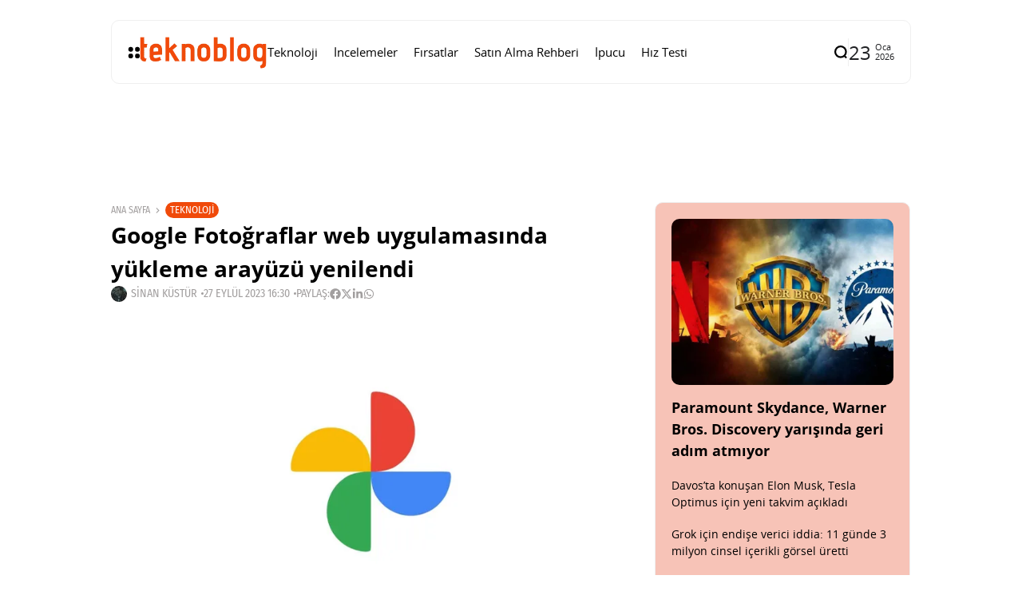

--- FILE ---
content_type: text/html; charset=UTF-8
request_url: https://www.teknoblog.com/google-fotograflar-web-uygulamasina-yeni-arayuz/
body_size: 31155
content:
<!doctype html>
<html lang="tr">
<head>
	<meta charset="UTF-8">
	<meta name="viewport" content="width=device-width, initial-scale=1">
	<link rel="profile" href="https://gmpg.org/xfn/11">
	<meta name='robots' content='index, follow, max-image-preview:large, max-snippet:-1, max-video-preview:-1' />
    <link rel="preload" as="font" type="font/woff2" crossorigin href="https://www.teknoblog.com/wp-content/uploads/2024/10/OpenSans-Regular.woff2">
    <link rel="preload" as="font" type="font/woff2" crossorigin href="https://www.teknoblog.com/wp-content/uploads/2024/10/opensans-bold.woff2">
    <link rel="preload" as="font" type="font/woff2" crossorigin href="https://www.teknoblog.com/wp-content/uploads/2024/10/FiraSansCondensed-Regular.woff2">
    
	<!-- This site is optimized with the Yoast SEO plugin v26.7 - https://yoast.com/wordpress/plugins/seo/ -->
	<title>Google Fotoğraflar web uygulamasına yeni arayüz &#x2d; Teknoblog</title>
	<meta name="description" content="Google Fotoğraflar web uygulamasında yapılan arayüz güncellemesi, kullanıcıların karşısına daha modern bir fotoğraf ve video yükleme ekranı çıkarıyor." />
	<link rel="canonical" href="https://www.teknoblog.com/google-fotograflar-web-uygulamasina-yeni-arayuz/" />
	<meta property="og:locale" content="tr_TR" />
	<meta property="og:type" content="article" />
	<meta property="og:title" content="Google Fotoğraflar web uygulamasına yeni arayüz &#x2d; Teknoblog" />
	<meta property="og:description" content="Google Fotoğraflar web uygulamasında yapılan arayüz güncellemesi, kullanıcıların karşısına daha modern bir fotoğraf ve video yükleme ekranı çıkarıyor." />
	<meta property="og:url" content="https://www.teknoblog.com/google-fotograflar-web-uygulamasina-yeni-arayuz/" />
	<meta property="og:site_name" content="Teknoblog" />
	<meta property="article:publisher" content="https://www.facebook.com/teknoblog/" />
	<meta property="article:author" content="https://www.facebook.com/sinankustur" />
	<meta property="article:published_time" content="2023-09-27T13:30:05+00:00" />
	<meta property="article:modified_time" content="2023-09-27T13:30:09+00:00" />
	<meta property="og:image" content="https://www.teknoblog.com/wp-content/uploads/2020/11/google-fotograflar-in-bazi-duzenleme-araclari-icin-parali-olacak-isareti.jpg" />
	<meta property="og:image:width" content="1200" />
	<meta property="og:image:height" content="788" />
	<meta property="og:image:type" content="image/jpeg" />
	<meta name="author" content="Sinan Küstür" />
	<meta name="twitter:card" content="summary_large_image" />
	<meta name="twitter:creator" content="@sinkus" />
	<meta name="twitter:site" content="@teknoblog" />
	<script type="application/ld+json" class="yoast-schema-graph">{"@context":"https://schema.org","@graph":[{"@type":"NewsArticle","@id":"https://www.teknoblog.com/google-fotograflar-web-uygulamasina-yeni-arayuz/#article","isPartOf":{"@id":"https://www.teknoblog.com/google-fotograflar-web-uygulamasina-yeni-arayuz/"},"author":{"name":"Sinan Küstür","@id":"https://www.teknoblog.com/#/schema/person/2bb0423e036605b49b39776c8c7967f6"},"headline":"Google Fotoğraflar web uygulamasında yükleme arayüzü yenilendi","datePublished":"2023-09-27T13:30:05+00:00","dateModified":"2023-09-27T13:30:09+00:00","mainEntityOfPage":{"@id":"https://www.teknoblog.com/google-fotograflar-web-uygulamasina-yeni-arayuz/"},"wordCount":338,"publisher":{"@id":"https://www.teknoblog.com/#organization"},"image":{"@id":"https://www.teknoblog.com/google-fotograflar-web-uygulamasina-yeni-arayuz/#primaryimage"},"thumbnailUrl":"https://img.poweredcache.net/www.teknoblog.com/wp-content/uploads/2020/11/google-fotograflar-in-bazi-duzenleme-araclari-icin-parali-olacak-isareti.jpg?rs=fit&w=1200&h=788&ssl=1","keywords":["google","google fotoğraflar"],"articleSection":["Teknoloji"],"inLanguage":"tr"},{"@type":"WebPage","@id":"https://www.teknoblog.com/google-fotograflar-web-uygulamasina-yeni-arayuz/","url":"https://www.teknoblog.com/google-fotograflar-web-uygulamasina-yeni-arayuz/","name":"Google Fotoğraflar web uygulamasına yeni arayüz &#x2d; Teknoblog","isPartOf":{"@id":"https://www.teknoblog.com/#website"},"primaryImageOfPage":{"@id":"https://www.teknoblog.com/google-fotograflar-web-uygulamasina-yeni-arayuz/#primaryimage"},"image":{"@id":"https://www.teknoblog.com/google-fotograflar-web-uygulamasina-yeni-arayuz/#primaryimage"},"thumbnailUrl":"https://img.poweredcache.net/www.teknoblog.com/wp-content/uploads/2020/11/google-fotograflar-in-bazi-duzenleme-araclari-icin-parali-olacak-isareti.jpg?rs=fit&w=1200&h=788&ssl=1","datePublished":"2023-09-27T13:30:05+00:00","dateModified":"2023-09-27T13:30:09+00:00","description":"Google Fotoğraflar web uygulamasında yapılan arayüz güncellemesi, kullanıcıların karşısına daha modern bir fotoğraf ve video yükleme ekranı çıkarıyor.","breadcrumb":{"@id":"https://www.teknoblog.com/google-fotograflar-web-uygulamasina-yeni-arayuz/#breadcrumb"},"inLanguage":"tr","potentialAction":[{"@type":"ReadAction","target":["https://www.teknoblog.com/google-fotograflar-web-uygulamasina-yeni-arayuz/"]}]},{"@type":"ImageObject","inLanguage":"tr","@id":"https://www.teknoblog.com/google-fotograflar-web-uygulamasina-yeni-arayuz/#primaryimage","url":"https://img.poweredcache.net/www.teknoblog.com/wp-content/uploads/2020/11/google-fotograflar-in-bazi-duzenleme-araclari-icin-parali-olacak-isareti.jpg?rs=fit&w=1200&h=788&ssl=1","contentUrl":"https://img.poweredcache.net/www.teknoblog.com/wp-content/uploads/2020/11/google-fotograflar-in-bazi-duzenleme-araclari-icin-parali-olacak-isareti.jpg?rs=fit&w=1200&h=788&ssl=1","width":1200,"height":788,"caption":"google fotoğraflar web pixel 8"},{"@type":"BreadcrumbList","@id":"https://www.teknoblog.com/google-fotograflar-web-uygulamasina-yeni-arayuz/#breadcrumb","itemListElement":[{"@type":"ListItem","position":1,"name":"Anasayfa","item":"https://www.teknoblog.com/"},{"@type":"ListItem","position":2,"name":"Google Fotoğraflar web uygulamasında yükleme arayüzü yenilendi"}]},{"@type":"WebSite","@id":"https://www.teknoblog.com/#website","url":"https://www.teknoblog.com/","name":"Teknoblog","description":"Teknoloji haberleri ve dijital yaşam rehberi","publisher":{"@id":"https://www.teknoblog.com/#organization"},"potentialAction":[{"@type":"SearchAction","target":{"@type":"EntryPoint","urlTemplate":"https://www.teknoblog.com/?s={search_term_string}"},"query-input":{"@type":"PropertyValueSpecification","valueRequired":true,"valueName":"search_term_string"}}],"inLanguage":"tr"},{"@type":"Organization","@id":"https://www.teknoblog.com/#organization","name":"Teknoblog","url":"https://www.teknoblog.com/","logo":{"@type":"ImageObject","inLanguage":"tr","@id":"https://www.teknoblog.com/#/schema/logo/image/","url":"https://img.poweredcache.net/www.teknoblog.com/wp-content/uploads/2019/02/cropped-teknoblog-facebook-640x640-v4-temmuz-2018.png?rs=fit&w=512&h=512&ssl=1","contentUrl":"https://img.poweredcache.net/www.teknoblog.com/wp-content/uploads/2019/02/cropped-teknoblog-facebook-640x640-v4-temmuz-2018.png?rs=fit&w=512&h=512&ssl=1","width":512,"height":512,"caption":"Teknoblog"},"image":{"@id":"https://www.teknoblog.com/#/schema/logo/image/"},"sameAs":["https://www.facebook.com/teknoblog/","https://x.com/teknoblog","https://www.instagram.com/teknoblog/","https://www.youtube.com/teknoblog/","https://www.tiktok.com/@teknoblog","https://tr.linkedin.com/company/teknoblog","https://tr.pinterest.com/teknoblog/"]},{"@type":"Person","@id":"https://www.teknoblog.com/#/schema/person/2bb0423e036605b49b39776c8c7967f6","name":"Sinan Küstür","image":{"@type":"ImageObject","inLanguage":"tr","@id":"https://www.teknoblog.com/#/schema/person/image/","url":"https://secure.gravatar.com/avatar/639411fa3297dbd1c0a405ab1a1c1bdb2d403325c0df323b5608f3d9ba3af200?s=96&r=g","contentUrl":"https://secure.gravatar.com/avatar/639411fa3297dbd1c0a405ab1a1c1bdb2d403325c0df323b5608f3d9ba3af200?s=96&r=g","caption":"Sinan Küstür"},"description":"Medya, Kültür ve Kimlik üzerine yüksek lisans yaptı. Teknolojiye olan ilgisini ve eğitiminin sunduğu donanımı Teknoblog çatısı altında sunuyor.","sameAs":["https://www.facebook.com/sinankustur","https://x.com/sinkus"],"url":"https://www.teknoblog.com/author/sinkus/"}]}</script>
	<!-- / Yoast SEO plugin. -->


<link rel='dns-prefetch' href='//stats.wp.com' />
<link rel='dns-prefetch' href='//img.poweredcache.net' />
<link rel='dns-prefetch' href='//v0.wordpress.com' />

<link rel="alternate" type="application/rss+xml" title="Teknoblog &raquo; akışı" href="https://www.teknoblog.com/feed/" />
<!-- www.teknoblog.com is managing ads with Advanced Ads 2.0.16 – https://wpadvancedads.com/ --><script type="pc-delayed-js" id="tekno-ready">
			window.advanced_ads_ready=function(e,a){a=a||"complete";var d=function(e){return"interactive"===a?"loading"!==e:"complete"===e};d(document.readyState)?e():document.addEventListener("readystatechange",(function(a){d(a.target.readyState)&&e()}),{once:"interactive"===a})},window.advanced_ads_ready_queue=window.advanced_ads_ready_queue||[];		</script>
		<style id='wp-img-auto-sizes-contain-inline-css'>
img:is([sizes=auto i],[sizes^="auto," i]){contain-intrinsic-size:3000px 1500px}
/*# sourceURL=wp-img-auto-sizes-contain-inline-css */
</style>
<link rel='stylesheet' id='all-css-2' href='https://www.teknoblog.com/wp-content/plugins/powered-cache/includes/file-optimizer.php??-eJyljFsKgCAQAC+UbRJpP9Fd1DUEX7gu0e2rj07Q7wwzcFZhS+6YO9TIR8gEHtGR8KWJq3Bng1DZxGDBcIgOLBGQ+dxTp1Ty+NABfs98Q3xXe9qkVmqZJy3XGxt2PIE=&minify=1' media='all' />
<style id='wp-block-library-inline-css'>
:root{--wp-block-synced-color:#7a00df;--wp-block-synced-color--rgb:122,0,223;--wp-bound-block-color:var(--wp-block-synced-color);--wp-editor-canvas-background:#ddd;--wp-admin-theme-color:#007cba;--wp-admin-theme-color--rgb:0,124,186;--wp-admin-theme-color-darker-10:#006ba1;--wp-admin-theme-color-darker-10--rgb:0,107,160.5;--wp-admin-theme-color-darker-20:#005a87;--wp-admin-theme-color-darker-20--rgb:0,90,135;--wp-admin-border-width-focus:2px}@media (min-resolution:192dpi){:root{--wp-admin-border-width-focus:1.5px}}.wp-element-button{cursor:pointer}:root .has-very-light-gray-background-color{background-color:#eee}:root .has-very-dark-gray-background-color{background-color:#313131}:root .has-very-light-gray-color{color:#eee}:root .has-very-dark-gray-color{color:#313131}:root .has-vivid-green-cyan-to-vivid-cyan-blue-gradient-background{background:linear-gradient(135deg,#00d084,#0693e3)}:root .has-purple-crush-gradient-background{background:linear-gradient(135deg,#34e2e4,#4721fb 50%,#ab1dfe)}:root .has-hazy-dawn-gradient-background{background:linear-gradient(135deg,#faaca8,#dad0ec)}:root .has-subdued-olive-gradient-background{background:linear-gradient(135deg,#fafae1,#67a671)}:root .has-atomic-cream-gradient-background{background:linear-gradient(135deg,#fdd79a,#004a59)}:root .has-nightshade-gradient-background{background:linear-gradient(135deg,#330968,#31cdcf)}:root .has-midnight-gradient-background{background:linear-gradient(135deg,#020381,#2874fc)}:root{--wp--preset--font-size--normal:16px;--wp--preset--font-size--huge:42px}.has-regular-font-size{font-size:1em}.has-larger-font-size{font-size:2.625em}.has-normal-font-size{font-size:var(--wp--preset--font-size--normal)}.has-huge-font-size{font-size:var(--wp--preset--font-size--huge)}.has-text-align-center{text-align:center}.has-text-align-left{text-align:left}.has-text-align-right{text-align:right}.has-fit-text{white-space:nowrap!important}#end-resizable-editor-section{display:none}.aligncenter{clear:both}.items-justified-left{justify-content:flex-start}.items-justified-center{justify-content:center}.items-justified-right{justify-content:flex-end}.items-justified-space-between{justify-content:space-between}.screen-reader-text{border:0;clip-path:inset(50%);height:1px;margin:-1px;overflow:hidden;padding:0;position:absolute;width:1px;word-wrap:normal!important}.screen-reader-text:focus{background-color:#ddd;clip-path:none;color:#444;display:block;font-size:1em;height:auto;left:5px;line-height:normal;padding:15px 23px 14px;text-decoration:none;top:5px;width:auto;z-index:100000}html :where(.has-border-color){border-style:solid}html :where([style*=border-top-color]){border-top-style:solid}html :where([style*=border-right-color]){border-right-style:solid}html :where([style*=border-bottom-color]){border-bottom-style:solid}html :where([style*=border-left-color]){border-left-style:solid}html :where([style*=border-width]){border-style:solid}html :where([style*=border-top-width]){border-top-style:solid}html :where([style*=border-right-width]){border-right-style:solid}html :where([style*=border-bottom-width]){border-bottom-style:solid}html :where([style*=border-left-width]){border-left-style:solid}html :where(img[class*=wp-image-]){height:auto;max-width:100%}:where(figure){margin:0 0 1em}html :where(.is-position-sticky){--wp-admin--admin-bar--position-offset:var(--wp-admin--admin-bar--height,0px)}@media screen and (max-width:600px){html :where(.is-position-sticky){--wp-admin--admin-bar--position-offset:0px}}
/*# sourceURL=/wp-includes/css/dist/block-library/common.min.css */
</style>
<style id='classic-theme-styles-inline-css'>
/*! This file is auto-generated */
.wp-block-button__link{color:#fff;background-color:#32373c;border-radius:9999px;box-shadow:none;text-decoration:none;padding:calc(.667em + 2px) calc(1.333em + 2px);font-size:1.125em}.wp-block-file__button{background:#32373c;color:#fff;text-decoration:none}
/*# sourceURL=/wp-includes/css/classic-themes.min.css */
</style>
<link rel='stylesheet' id='all-css-6' href='https://www.teknoblog.com/wp-content/plugins/powered-cache/includes/file-optimizer.php??-eJylkMsKwkAMRX/IafqwFRfit0xnMnYw86BJKf69U6HQhbhxF8g94eTCmpVJUTAKZFoePjJo5zx5LTimxIKzGimZJ4P1LKCZURhcYfSKnAKC4cIQVcHHqswnONyUCQOWtZBmYHkR/owoM3my/wb3R5AKECXNu/Vm6uZPyn7VXTIlbY/khuRSg+q6rj33G3EPt+YyXOt26Jv6DQApd0c=&minify=1' media='all' />
<style id='affiliate-block-fontawesome-inline-css'>
[id*=affiliate-style], [id*=affiliate-style] *{box-sizing: border-box} [id*=affiliate-style] img{max-width: 100%}
/*# sourceURL=affiliate-block-fontawesome-inline-css */
</style>
<style id='th90-style-inline-css'>
:root{--primary_text-font-family: "Open Sans";--primary_text-font-weight: 400;--primary_text-font-style: ;--primary_text-font-size: 14px;--primary_text-letter-spacing: 0em;--primary_text-line-height: 1.7;--second_text-font-family: "Fira Sans Condensed";--second_text-font-weight: 400;--second_text-font-style: ;--second_text-text-transform: ;--second_text-font-size: 12px;--second_text-letter-spacing: 0em;--second_text-line-height: 1.5;--font_heading-font-family: "Open Sans";--font_heading-font-weight: 700;--font_heading-font-style: ;--font_heading-text-transform: ;--font_heading-line-height: ;--font_heading-letter-spacing: ;}
/*# sourceURL=th90-style-inline-css */
</style>
<link rel='stylesheet' id='sby-common-styles-css' href='https://www.teknoblog.com/wp-content/plugins/powered-cache/includes/file-optimizer.php??&minify=1' media='all' />
<link rel='stylesheet' id='sby-styles-css' href='https://www.teknoblog.com/wp-content/plugins/powered-cache/includes/file-optimizer.php??&minify=1' media='all' />
<link rel='stylesheet' id='all-css-10' href='https://www.teknoblog.com/wp-content/plugins/powered-cache/includes/file-optimizer.php??-eJzTLy/QTc7PK0nNK9EvLcjJT0wp1k/NSc0F8vOL9JOLi/UL8otLdI2NTS2NzPWAfB19YnUAgQVpOkzMzY1BOuxzbQ3NzSwNjMxMDS0AqB04Tg==&minify=1' media='all' />
<style id='pcll-youtube-lazyload-inline-css'>
.wp-has-aspect-ratio .pcll-youtube-player{bottom:0;height:100%;left:0;padding-bottom:0;position:absolute;right:0;top:0;width:100%}.pcll-youtube-player{height:0;max-width:100%;overflow:hidden;padding-bottom:56.23%;position:relative}.pcll-youtube-player iframe{background:transparent;height:100%;left:0;position:absolute;top:0;width:100%;z-index:100}.pcll-youtube-player img{border:none;bottom:0;cursor:pointer;display:block;height:auto;left:0;margin:auto;max-width:100%;position:absolute;right:0;top:0;-webkit-transition:all .3s;transition:all .3s;width:100%}.pcll-youtube-player img:hover{-webkit-filter:brightness(85%);filter:brightness(85%)}

/*# sourceURL=pcll-youtube-lazyload-inline-css */
</style>
<link rel='stylesheet' id='all-css-12' href='https://www.teknoblog.com/wp-content/plugins/powered-cache/includes/file-optimizer.php??/wp-content/themes/atlas/style.css,/wp-content/themes/atlas-child/style.css?m=1768750902&minify=1' media='all' />
<script defer="defer" src="https://www.teknoblog.com/wp-includes/js/jquery/jquery.min.js?ver=3.7.1" id="jquery-core-js" type="b4c1ebc58356c80e0c546c21-text/javascript"></script>
<script defer="defer" src="https://www.teknoblog.com/wp-includes/js/jquery/jquery-migrate.min.js?ver=3.4.1" id="jquery-migrate-js" type="b4c1ebc58356c80e0c546c21-text/javascript"></script>
<script id="advanced-ads-advanced-js-js-extra" type="b4c1ebc58356c80e0c546c21-text/javascript">
var advads_options = {"blog_id":"1","privacy":{"enabled":false,"state":"not_needed"}};
//# sourceURL=advanced-ads-advanced-js-js-extra
</script>
<script defer="defer" src="https://www.teknoblog.com/wp-content/plugins/advanced-ads/public/assets/js/advanced.min.js?ver=2.0.16" id="advanced-ads-advanced-js-js" type="b4c1ebc58356c80e0c546c21-text/javascript"></script>
<script id="advanced_ads_pro/visitor_conditions-js-extra" type="b4c1ebc58356c80e0c546c21-text/javascript">
var advanced_ads_pro_visitor_conditions = {"referrer_cookie_name":"advanced_ads_pro_visitor_referrer","referrer_exdays":"365","page_impr_cookie_name":"advanced_ads_page_impressions","page_impr_exdays":"3650"};
//# sourceURL=advanced_ads_pro%2Fvisitor_conditions-js-extra
</script>
<script defer="defer" src="https://www.teknoblog.com/wp-content/plugins/advanced-ads-pro/modules/advanced-visitor-conditions/inc/conditions.min.js?ver=3.0.8" id="advanced_ads_pro/visitor_conditions-js" type="b4c1ebc58356c80e0c546c21-text/javascript"></script>
<link rel="EditURI" type="application/rsd+xml" title="RSD" href="https://www.teknoblog.com/xmlrpc.php?rsd" />
	<style>img#wpstats{display:none}</style>
		<script type="pc-delayed-js">
!function (e, f, u) {
e.async = 1;
e.src = u;
f.parentNode.insertBefore(e, f);
}(document.createElement('script'), document.getElementsByTagName('script')[0], '//cdn.taboola.com/libtrc/teknoblog/loader.js');
</script>
<meta name="generator" content="Redux 4.4.10" /><script type="application/ld+json">{"@context":"https://schema.org","@type":"WebSite","@id":"https://www.teknoblog.com/#website","url":"https://www.teknoblog.com/","name":"Teknoblog","potentialAction":{"@type":"SearchAction","target":"https://www.teknoblog.com/?s={search_term_string}","query-input":"required name=search_term_string"}}</script>
		<script type="pc-delayed-js">
			var advadsCfpQueue = [];
			var advadsCfpAd = function( adID ) {
				if ( 'undefined' === typeof advadsProCfp ) {
					advadsCfpQueue.push( adID )
				} else {
					advadsProCfp.addElement( adID )
				}
			}
		</script>
		    <!-- Google Analytics 4 -->
    <script type="pc-delayed-js" async src="https://www.teknoblog.com/wp-content/cache/externaljs/1/google-b96b6a8045eef251075731696cf541dd82770f8f.js?t=1769174529?id=G-6DNVPMHXD8"></script>
    <script type="pc-delayed-js">
        window.dataLayer = window.dataLayer || [];
        function gtag(){dataLayer.push(arguments);}
        gtag('js', new Date());
        gtag('config', 'G-6DNVPMHXD8', {
            anonymize_ip: true
        });
    </script>
    <style>ins.adsbygoogle { background-color: transparent; padding: 0; }</style><style id="uagb-style-conditional-extension">@media (min-width: 1025px){body .uag-hide-desktop.uagb-google-map__wrap,body .uag-hide-desktop{display:none !important}}@media (min-width: 768px) and (max-width: 1024px){body .uag-hide-tab.uagb-google-map__wrap,body .uag-hide-tab{display:none !important}}@media (max-width: 767px){body .uag-hide-mob.uagb-google-map__wrap,body .uag-hide-mob{display:none !important}}</style><link rel="icon" href="https://img.poweredcache.net/www.teknoblog.com/wp-content/uploads/2019/02/cropped-teknoblog-facebook-640x640-v4-temmuz-2018.png?rs=fit&#038;w=32&#038;h=32&#038;ssl=1" sizes="32x32" />
<link rel="icon" href="https://img.poweredcache.net/www.teknoblog.com/wp-content/uploads/2019/02/cropped-teknoblog-facebook-640x640-v4-temmuz-2018.png?rs=fit&#038;w=192&#038;h=192&#038;ssl=1" sizes="192x192" />
<link rel="apple-touch-icon" href="https://img.poweredcache.net/www.teknoblog.com/wp-content/uploads/2019/02/cropped-teknoblog-facebook-640x640-v4-temmuz-2018.png?rs=fit&#038;w=180&#038;h=180&#038;ssl=1" />
<meta name="msapplication-TileImage" content="https://img.poweredcache.net/www.teknoblog.com/wp-content/uploads/2019/02/cropped-teknoblog-facebook-640x640-v4-temmuz-2018.png?rs=fit&#038;w=270&#038;h=270&#038;ssl=1" />
		<style id="wp-custom-css">
			.article-related .elementor-element.elementor-element-ce364c1 .elementor-posts-container .elementor-post__thumbnail{
  padding-bottom:unset!important
}
.article-related .elementor-element.elementor-element-ce364c1 .elementor-post__thumbnail img {
  aspect-ratio: 16/9;
  object-fit: cover;
}

.post-cat-12537 {
    display: none;
}

.tb-ad-slot.tb-ad-slot--banner1{
  min-height: clamp(90px, 10vw, 250px);
  display: flex;
  align-items: center;
  justify-content: center;
  width: 100%;
  overflow: hidden;
}
.tb-ad-slot.tb-ad-slot--banner1 > *{
  max-width: 100%;
}
		</style>
		<style id="th90_options-dynamic-css" title="dynamic-css" class="redux-options-output">:root{--site_width:1002;--content_width:65;--box_radius:10;--button_radius:10;--image_radius:10;--light-bg-color:#ffffff;--light-sec-bg-color:#ffffff;--light-text-color-color:#202124;--light-text-color-alpha:1;--light-text-color-rgba:rgba(32,33,36,1);--light-text-color-heavier-color:#000000;--light-text-color-heavier-alpha:1;--light-text-color-heavier-rgba:rgba(0,0,0,1);--light-text-color-lighter-color:#a29f9f;--light-text-color-lighter-alpha:1;--light-text-color-lighter-rgba:rgba(162,159,159,1);--light-line-color-color:#efefef;--light-line-color-alpha:1;--light-line-color-rgba:rgba(239,239,239,1);--light-submenu-bg-color:#f5f5f5;--light-submenu-bg-alpha:1;--light-submenu-bg-rgba:rgba(245,245,245,1);--dark-bg-color:#1c1c1c;--dark-sec-bg-color:#161617;--dark-text-color-color:#ffffff;--dark-text-color-alpha:0.8;--dark-text-color-rgba:rgba(255,255,255,0.8);--dark-text-color-heavier-color:#ffffff;--dark-text-color-heavier-alpha:1;--dark-text-color-heavier-rgba:rgba(255,255,255,1);--dark-text-color-lighter-color:#ffffff;--dark-text-color-lighter-alpha:0.6;--dark-text-color-lighter-rgba:rgba(255,255,255,0.6);--dark-line-color-color:#ffffff;--dark-line-color-alpha:0.1;--dark-line-color-rgba:rgba(255,255,255,0.1);--dark-submenu-bg-color:#000000;--dark-submenu-bg-alpha:1;--dark-submenu-bg-rgba:rgba(0,0,0,1);--color-accent:#f04a0a;--color-accent-text:#ffffff;--h1_desktop-font-size:28px;--h2_desktop-font-size:24px;--h3_desktop-font-size:21px;--h4_desktop-font-size:18px;--h5_desktop-font-size:16px;--h6_desktop-font-size:14px;--h1_tablet-font-size:28px;--h2_tablet-font-size:24px;--h3_tablet-font-size:21px;--h4_tablet-font-size:18px;--h5_tablet-font-size:16px;--h6_tablet-font-size:14px;--h1_mobile-font-size:28px;--h2_mobile-font-size:24px;--h3_mobile-font-size:21px;--h4_mobile-font-size:18px;--h5_mobile-font-size:18px;--h6_mobile-font-size:14px;--logo_width-width:160px;--logo_width-units:px;--logo_mobile_width-width:120px;--logo_mobile_width-units:px;--logo_offcanvas_width-width:150px;--logo_offcanvas_width-units:px;--header_space:20;--mheader_space:25;--footer_bg_custom:;--offcanvas_width-width:300px;--offcanvas_width-units:px;--off_overlay_light-color:#f5f8fa;--off_overlay_light-alpha:1;--off_overlay_light-rgba:rgba(245,248,250,1);--off_overlay_dark-color:#161617;--off_overlay_dark-alpha:1;--off_overlay_dark-rgba:rgba(22,22,23,1);}.wheading-bg .widget-heading .title{background-color:#f04a0a;}.wheading-bg .widget-heading .title{color:#ffffff;}ul.nav-mobile{font-family:"Open Sans";font-weight:normal;font-style:normal;}</style><script id="powered-cache-delayed-js" type="b4c1ebc58356c80e0c546c21-text/javascript">/*!@shinsenter/defer.js@3.9.0*/
!(function(r,c,f){function u(e,n,t,i){I?q(e,n):(1<(t=t===f?u.lazy:t)&&(i=e,N.push(e=function(){i&&(i(),i=f)},t)),(t?S:N).push(e,Math.max(t?350:0,n)))}function s(e){return"string"==typeof(e=e||{})?{id:e}:e}function a(n,e,t,i){l(e.split(" "),function(e){(i||r)[n+"EventListener"](e,t||o)})}function l(e,n){e.map(n)}function d(e,n){l(z.call(e.attributes),function(e){n(e.name,e.value)})}function p(e,n,t,i,o,r){if(o=E.createElement(e),t&&a(w,b,t,o),n)for(r in n)o[j](r,n[r]);return i&&E.head.appendChild(o),o}function m(e,n){return z.call((n||E).querySelectorAll(e))}function h(i,e){l(m("source,img",i),h),d(i,function(e,n,t){(t=y.exec(e))&&i[j](t[1],n)}),"string"==typeof e&&(i.className+=" "+e),i[b]&&i[b]()}function e(e,n,t){u(function(i){l(i=m(e||"script[type=deferjs]"),function(e,t){e[A]&&(t={},d(e,function(e,n){e!=C&&(t[e==A?"href":e]=n)}),t.as=g,t.rel="preload",p(v,t,f,r))}),(function o(e,t,n){(e=i[k]())&&(t={},h(e),d(e,function(e,n){e!=C&&(t[e]=n)}),n=t[A]&&!("async"in t),(t=p(g,t)).text=e.text,e.parentNode.replaceChild(t,e),n?a(w,b+" error",o,t):o())})()},n,t)}function o(e,n){for(n=I?(a(t,i),S):(a(t,x),I=u,S[0]&&a(w,i),N);n[0];)q(n[k](),n[k]())}var y=/^data-(.+)/,v="link",g="script",b="load",n="pageshow",w="add",t="remove",i="keydown mousemove mousedown touchstart wheel",x="on"+n in r?n:b,j="setAttribute",k="shift",A="src",C="type",D=r.IntersectionObserver,E=r.document,I=/p/.test(E.readyState),N=[],S=[],q=r.setTimeout,z=N.slice;u.all=e,u.dom=function(e,n,i,o,r){u(function(n){function t(e){n&&n.unobserve(e),o&&!1===o(e)||h(e,i)}n=D?new D(function(e){l(e,function(e){e.isIntersecting&&t(e.target)})},r):f,l(m(e||"[data-src]"),function(e){e[c]||(e[c]=u,n?n.observe(e):t(e))})},n,!1)},u.css=function(e,n,t,i,o){(n=s(n)).href=e,n.rel="stylesheet",u(function(){p(v,n,i,r)},t,o)},u.js=function(e,n,t,i,o){(n=s(n)).src=e,u(function(){p(g,n,i,r)},t,o)},u.reveal=h,r[c]=u,I||a(w,x),e()})(this,"Defer"),(function(e,n){n=e.defer=e.Defer,e.deferimg=e.deferiframe=n.dom,e.deferstyle=n.css,e.deferscript=n.js})(this);</script>

<!-- LCP Optimization: Image Preload by Powered Cache Premium -->
<link rel="preload" as="image" href="https://img.poweredcache.net/www.teknoblog.com/wp-content/uploads/2020/11/google-fotograflar-in-bazi-duzenleme-araclari-icin-parali-olacak-isareti.jpg?rs=fit&#038;w=1200&#038;h=788&#038;ssl=1" imagesrcset="https://img.poweredcache.net/www.teknoblog.com/wp-content/uploads/2020/11/google-fotograflar-in-bazi-duzenleme-araclari-icin-parali-olacak-isareti.jpg?rs=fill&amp;w=300&amp;h=197&amp;ssl=1 300w, https://img.poweredcache.net/www.teknoblog.com/wp-content/uploads/2020/11/google-fotograflar-in-bazi-duzenleme-araclari-icin-parali-olacak-isareti.jpg?rs=fill&amp;w=768&amp;h=504&amp;ssl=1 768w, https://img.poweredcache.net/www.teknoblog.com/wp-content/uploads/2020/11/google-fotograflar-in-bazi-duzenleme-araclari-icin-parali-olacak-isareti.jpg?rs=fill&amp;w=1024&amp;h=672&amp;ssl=1 1024w, https://img.poweredcache.net/www.teknoblog.com/wp-content/uploads/2020/11/google-fotograflar-in-bazi-duzenleme-araclari-icin-parali-olacak-isareti.jpg?w=1200&amp;ssl=1 1200w" imagesizes="(max-width: 650px) 100vw, 650px" type="image/jpeg" fetchpriority="high">
</head>

<body class="wp-singular post-template-default single single-post postid-316878 single-format-standard wp-custom-logo wp-embed-responsive wp-theme-atlas wp-child-theme-atlas-child s-front  site-skin site-light box-outline wheading-bg is-lazyload linkstyle-none lazy-no-placeholder sticky-sidebar elementor-default elementor-kit-333245 aa-prefix-tekno-">


<div id="page" class="site">
	<a class="skip-link screen-reader-text" href="#content">İçeriğe git</a>

	
	<header id="site-header" class="site-header">
		<div class="site-section main-header">
    <div class="header-section is-skin bg-light">
    <div class="container">
        <div class="section-inner box-wrap">
            <div class="header-elements header-logo menuhover-default">
                				<div class="offcanvas-trigger button btn-content_icon btn-medium btn-text">
				<span class="icon-svg"><svg xmlns="http://www.w3.org/2000/svg" viewBox="0 0 18 18"><path fill="currentColor" d="M4 1h1s3 0 3 3v1s0 3-3 3H4S1 8 1 5V4s0-3 3-3m0 10h1s3 0 3 3v1s0 3-3 3H4s-3 0-3-3v-1s0-3 3-3M14 1h1s3 0 3 3v1s0 3-3 3h-1s-3 0-3-3V4s0-3 3-3m0 10h1s3 0 3 3v1s0 3-3 3h-1s-3 0-3-3v-1s0-3 3-3"/></svg></span>				</div>
				<a href="https://www.teknoblog.com/" class="logo-site logo" title="Teknoblog"><img class="logo-img" alt="Teknoblog" src="https://img.poweredcache.net/www.teknoblog.com/wp-content/uploads/2021/05/teknoblog-logo-2021.png?rs=fit&#038;w=275&#038;h=90&#038;ssl=1" width="275" height="90" srcset="https://img.poweredcache.net/www.teknoblog.com/wp-content/uploads/2021/05/teknoblog-logo-2021.png?rs=fit&#038;w=275&#038;h=90&#038;ssl=1 1x, https://img.poweredcache.net/www.teknoblog.com/wp-content/uploads/2021/05/teknoblog-logo-2021@2x.png?rs=fit&#038;w=550&#038;h=180&#038;ssl=1 2x"></a><nav class="navmain-wrap"><ul id="menu-kucuk-masaustu-menu-2023" class="nav-main"><li id="menu-item-333246" class="menu-item menu-item-type-taxonomy menu-item-object-category current-post-ancestor current-menu-parent current-post-parent menu-item-333246"><a href="https://www.teknoblog.com/teknoloji/"><span class="menu-text">Teknoloji</span></a><span class="menu-item-space"></span></li>
<li id="menu-item-333249" class="menu-item menu-item-type-taxonomy menu-item-object-category menu-item-333249"><a href="https://www.teknoblog.com/incelemeler/"><span class="menu-text">İncelemeler</span></a><span class="menu-item-space"></span></li>
<li id="menu-item-333252" class="menu-item menu-item-type-taxonomy menu-item-object-category menu-item-333252"><a href="https://www.teknoblog.com/firsatlar/"><span class="menu-text">Fırsatlar</span></a><span class="menu-item-space"></span></li>
<li id="menu-item-333254" class="menu-item menu-item-type-taxonomy menu-item-object-category menu-item-333254"><a href="https://www.teknoblog.com/satin-alma-rehberi/"><span class="menu-text">Satın Alma Rehberi</span></a><span class="menu-item-space"></span></li>
<li id="menu-item-333253" class="menu-item menu-item-type-taxonomy menu-item-object-category menu-item-333253"><a href="https://www.teknoblog.com/ipucu/"><span class="menu-text">İpucu</span></a><span class="menu-item-space"></span></li>
<li id="menu-item-347921" class="menu-item menu-item-type-post_type menu-item-object-page menu-item-347921"><a href="https://www.teknoblog.com/hiz-testi/"><span class="menu-text">Hız Testi</span></a><span class="menu-item-space"></span></li>
</ul></nav>            </div>
            <div class="header-elements">
                				<div class="search-trigger button btn-content_icon btn-large btn-text">
				<span class="icon-svg"><svg xmlns="http://www.w3.org/2000/svg" fill="none" stroke="currentColor" stroke-width="3" style="fill:none" viewBox="0 0 24 24"><path d="M2.778 11.767a8.989 8.989 0 1 0 17.978 0 8.989 8.989 0 1 0-17.978 0m15.24 6.718L21.542 22"/></svg></span>				</div>
				<div class="div-vertical"><div class="th90-block block-divider"><div class="divider-inner">-</div></div></div><div class="current-date"><div class="cur-date"><span class="d">23</span><span class="my"><span class="m">Oca</span><span class="y">2026</span></span></div></div>            </div>
        </div>
    </div>
</div>
</div>
<div class="mobile-header site-section">
    <div class="header-section mob_header-section is-skin bg-light">
    <div class="container">
        <div class="section-inner box-wrap">
            <div class="mob_header-logo header-elements">
                <a href="https://www.teknoblog.com/" class="logo-site logo" title="Teknoblog"><img class="logo-img" alt="Teknoblog" src="https://img.poweredcache.net/www.teknoblog.com/wp-content/uploads/2021/01/teknoblog-amp-logo-2021.png?rs=fit&#038;w=140&#038;h=48&#038;ssl=1" width="140" height="48" srcset="https://img.poweredcache.net/www.teknoblog.com/wp-content/uploads/2021/01/teknoblog-amp-logo-2021.png?rs=fit&#038;w=140&#038;h=48&#038;ssl=1 1x, https://img.poweredcache.net/www.teknoblog.com/wp-content/uploads/2021/01/teknoblog-amp-logo-2021@2x.png?rs=fit&#038;w=280&#038;h=96&#038;ssl=1 2x"></a>            </div>
            <div class="header-elements">
                				<div class="search-trigger button btn-content_icon btn-large btn-text">
				<span class="icon-svg"><svg xmlns="http://www.w3.org/2000/svg" fill="none" stroke="currentColor" stroke-width="3" style="fill:none" viewBox="0 0 24 24"><path d="M2.778 11.767a8.989 8.989 0 1 0 17.978 0 8.989 8.989 0 1 0-17.978 0m15.24 6.718L21.542 22"/></svg></span>				</div>
								<div class="offcanvas-trigger button btn-content_icon btn-large btn-text">
				<span class="icon-svg"><svg xmlns="http://www.w3.org/2000/svg" viewBox="0 0 18 18"><path fill="currentColor" d="M4 1h1s3 0 3 3v1s0 3-3 3H4S1 8 1 5V4s0-3 3-3m0 10h1s3 0 3 3v1s0 3-3 3H4s-3 0-3-3v-1s0-3 3-3M14 1h1s3 0 3 3v1s0 3-3 3h-1s-3 0-3-3V4s0-3 3-3m0 10h1s3 0 3 3v1s0 3-3 3h-1s-3 0-3-3v-1s0-3 3-3"/></svg></span>				</div>
				            </div>
        </div>
    </div>
</div>
</div>
	</header>

	
	<div class="header-space clearfix"></div>
	<div id="content" class="site-content is-skin bg-light">

<div id="primary" class="content-area">
			<article id="post-316878" class="d-flexlist article-2 sidebar-right post-316878 post type-post status-publish has-post-thumbnail hentry">
	<div class="tb-ad-slot tb-ad-slot--banner1" aria-label="Reklam alanı"><div class="tekno-banner-alani-1" id="tekno-2552227827"><div style="margin-left: auto;margin-right: auto;text-align: center;" id="tekno-2606125776"><script type="pc-delayed-js" async="async" src="https://securepubads.g.doubleclick.net/tag/js/gpt.js"></script>
<script type="pc-delayed-js"> var googletag = googletag || {}; googletag.cmd = googletag.cmd || [];</script>
<div id="gpt-ad-3740401299910-0">
  <script type="pc-delayed-js">
	googletag.cmd.push(function() {
		var mapping = googletag.sizeMapping().
addSize([975, 0], [970, 250]).
addSize([730, 0], [728, 90]).
addSize([1, 0], [320, 100]).
addSize([0, 0], [320, 100]).
build();
		googletag.defineSlot( '/3830337/turk-telekom-mcafee-aralik-2025-masthead', [[320,100],[728,90],[970,250]], 'gpt-ad-3740401299910-0' )
		.addService(googletag.pubads()).defineSizeMapping(mapping);
				window.advadsGamEmptySlotsTimers = window.advadsGamEmptySlotsTimers || {};
		const timers                     = window.advadsGamEmptySlotsTimers;

		timers['gpt-ad-3740401299910-0'] = setTimeout( function () {
			const id = 'gpt-ad-3740401299910-0';
			document.dispatchEvent( new CustomEvent( 'aagam_empty_slot', {detail: id} ) );
			delete ( timers[id] );
		}, 1000 );

		if ( typeof window.advadsGamHasEmptySlotListener === 'undefined' ) {
			googletag.pubads().addEventListener( 'slotRequested', function ( ev ) {
				const id = ev.slot.getSlotElementId();
				if ( typeof timers[id] === 'undefined' ) {
					return;
				}
				clearTimeout( timers[id] );
				timers[id] = setTimeout( function () {
					document.dispatchEvent( new CustomEvent( 'aagam_empty_slot', {detail: id} ) );
					delete ( timers[id] );
				}, 2500 );
			} );
			googletag.pubads().addEventListener( 'slotResponseReceived', function ( ev ) {
				const id = ev.slot.getSlotElementId();
				if ( typeof timers[id] !== 'undefined' ) {
					clearTimeout( timers[id] );
					delete ( timers[id] );
				}
				if ( ! ev.slot.getResponseInformation() ) {
					document.dispatchEvent( new CustomEvent( 'aagam_empty_slot', {detail: id} ) );
				}
			} );
			window.advadsGamHasEmptySlotListener = true;
		}

		googletag.enableServices();
		googletag.display( 'gpt-ad-3740401299910-0' );
	} );
  </script>
</div>
</div></div></div>	<div class="container">
		<div class="section-inner article-section">
            <main id="main" class="site-main" role="main">
								<div class="element-article box-section box-wrap box-disable">
					
<header class="entry-header entry-header-article text-left">

	<div class="entry-cats-wrap have-cats"><ul id="breadcrumb" class="breadcrumbs"><li><a href="https://www.teknoblog.com/">Ana Sayfa</a></li><li><a href="https://www.teknoblog.com/teknoloji/">Teknoloji</a></li><li class="current">Google Fotoğraflar web uygulamasında yükleme arayüzü yenilendi</li></ul><div class="entry-cats"><a class="post-cat info-text cat-btn post-cat-1" href="https://www.teknoblog.com/teknoloji/">Teknoloji</a></div></div>
    <div class="page-title">
        <h1 class="entry-title">Google Fotoğraflar web uygulamasında yükleme arayüzü yenilendi</h1>    </div>

	<div class="entry-meta no-icons"><div class="meta-item meta-author author vcard meta-color"><div class="author-ava" data-author="S"><img alt='' src="[data-uri]" data-src='https://secure.gravatar.com/avatar/639411fa3297dbd1c0a405ab1a1c1bdb2d403325c0df323b5608f3d9ba3af200?s=20&#038;r=g' data-srcset='https://secure.gravatar.com/avatar/639411fa3297dbd1c0a405ab1a1c1bdb2d403325c0df323b5608f3d9ba3af200?s=40&#038;r=g 2x' class='lazyload avatar avatar-20 photo' height='20' width='20' decoding='async'/></div><a href="https://www.teknoblog.com/author/sinkus/" class="info-text author-name url fn" rel="author" title="Sinan Küstür tarafından yayınlanan makaleler">Sinan Küstür</a></div><div class="meta-item meta-date"><a class="meta-color" href="https://www.teknoblog.com/google-fotograflar-web-uygulamasina-yeni-arayuz/"><span class="info-text">27 Eylül 2023 16:30</span></a></div><div class="meta-item meta-shares"><div class="head-shares">Paylaş:</div><div class="social-shares social-icons social-simple"><a href="https://www.facebook.com/sharer/sharer.php?u=https://www.teknoblog.com/google-fotograflar-web-uygulamasina-yeni-arayuz/" rel="nofollow" target="_blank" class="social-icon s-facebook"><span class="icon-svg"><svg xmlns="http://www.w3.org/2000/svg" height="1em" viewBox="0 0 512 512"><path d="M504 256C504 119 393 8 256 8S8 119 8 256c0 123.78 90.69 226.38 209.25 245V327.69h-63V256h63v-54.64c0-62.15 37-96.48 93.67-96.48 27.14 0 55.52 4.84 55.52 4.84v61h-31.28c-30.8 0-40.41 19.12-40.41 38.73V256h68.78l-11 71.69h-57.78V501C413.31 482.38 504 379.78 504 256z"/></svg></span></a><a href="https://twitter.com/intent/tweet/?url=https://www.teknoblog.com/google-fotograflar-web-uygulamasina-yeni-arayuz/" rel="nofollow" target="_blank" class="social-icon s-twitter"><span class="icon-svg"><svg xmlns="http://www.w3.org/2000/svg" viewBox="0 0 512 512"><path d="M389.2 48h70.6L305.6 224.2 487 464H345L233.7 318.6 106.5 464H35.8l164.9-188.5L26.8 48h145.6l100.5 132.9L389.2 48zm-24.8 373.8h39.1L151.1 88h-42l255.3 333.8z"/></svg></span></a><a href="https://www.linkedin.com/shareArticle?mini=true&amp;url=https://www.teknoblog.com/google-fotograflar-web-uygulamasina-yeni-arayuz/&amp;title=Google+Foto%C4%9Fraflar+web+uygulamas%C4%B1nda+y%C3%BCkleme+aray%C3%BCz%C3%BC+yenilendi" rel="nofollow" target="_blank" class="social-icon s-linkedin"><span class="icon-svg"><svg xmlns="http://www.w3.org/2000/svg" viewBox="0 0 448 512"><path d="M100.28 448H7.4V148.9h92.88zM53.79 108.1C24.09 108.1 0 83.5 0 53.8a53.79 53.79 0 0 1 107.58 0c0 29.7-24.1 54.3-53.79 54.3zM447.9 448h-92.68V302.4c0-34.7-.7-79.2-48.29-79.2-48.29 0-55.69 37.7-55.69 76.7V448h-92.78V148.9h89.08v40.8h1.3c12.4-23.5 42.69-48.3 87.88-48.3 94 0 111.28 61.9 111.28 142.3V448z"/></svg></span></a><a href="https://web.whatsapp.com/send?text=Google+Foto%C4%9Fraflar+web+uygulamas%C4%B1nda+y%C3%BCkleme+aray%C3%BCz%C3%BC+yenilendi https://www.teknoblog.com/google-fotograflar-web-uygulamasina-yeni-arayuz/" rel="nofollow" class="flex-desktop-el social-icon s-whatsapp collapse"><span class="icon-svg"><svg xmlns="http://www.w3.org/2000/svg" viewBox="0 0 448 512"><path d="M380.9 97.1C339 55.1 283.2 32 223.9 32c-122.4 0-222 99.6-222 222 0 39.1 10.2 77.3 29.6 111L0 480l117.7-30.9c32.4 17.7 68.9 27 106.1 27h.1c122.3 0 224.1-99.6 224.1-222 0-59.3-25.2-115-67.1-157zm-157 341.6c-33.2 0-65.7-8.9-94-25.7l-6.7-4-69.8 18.3L72 359.2l-4.4-7c-18.5-29.4-28.2-63.3-28.2-98.2 0-101.7 82.8-184.5 184.6-184.5 49.3 0 95.6 19.2 130.4 54.1 34.8 34.9 56.2 81.2 56.1 130.5 0 101.8-84.9 184.6-186.6 184.6zm101.2-138.2c-5.5-2.8-32.8-16.2-37.9-18-5.1-1.9-8.8-2.8-12.5 2.8-3.7 5.6-14.3 18-17.6 21.8-3.2 3.7-6.5 4.2-12 1.4-32.6-16.3-54-29.1-75.5-66-5.7-9.8 5.7-9.1 16.3-30.3 1.8-3.7.9-6.9-.5-9.7-1.4-2.8-12.5-30.1-17.1-41.2-4.5-10.8-9.1-9.3-12.5-9.5-3.2-.2-6.9-.2-10.6-.2-3.7 0-9.7 1.4-14.8 6.9-5.1 5.6-19.4 19-19.4 46.3 0 27.3 19.9 53.7 22.6 57.4 2.8 3.7 39.1 59.7 94.8 83.8 35.2 15.2 49 16.5 66.6 13.9 10.7-1.6 32.8-13.4 37.4-26.4 4.6-13 4.6-24.1 3.2-26.4-1.3-2.5-5-3.9-10.5-6.6z"/></svg></span></a><a href="https://wa.me/?text=Google+Foto%C4%9Fraflar+web+uygulamas%C4%B1nda+y%C3%BCkleme+aray%C3%BCz%C3%BC+yenilendi https://www.teknoblog.com/google-fotograflar-web-uygulamasina-yeni-arayuz/" rel="nofollow" class="flex-mobile-el social-icon s-whatsapp collapse"><span class="icon-svg"><svg xmlns="http://www.w3.org/2000/svg" viewBox="0 0 448 512"><path d="M380.9 97.1C339 55.1 283.2 32 223.9 32c-122.4 0-222 99.6-222 222 0 39.1 10.2 77.3 29.6 111L0 480l117.7-30.9c32.4 17.7 68.9 27 106.1 27h.1c122.3 0 224.1-99.6 224.1-222 0-59.3-25.2-115-67.1-157zm-157 341.6c-33.2 0-65.7-8.9-94-25.7l-6.7-4-69.8 18.3L72 359.2l-4.4-7c-18.5-29.4-28.2-63.3-28.2-98.2 0-101.7 82.8-184.5 184.6-184.5 49.3 0 95.6 19.2 130.4 54.1 34.8 34.9 56.2 81.2 56.1 130.5 0 101.8-84.9 184.6-186.6 184.6zm101.2-138.2c-5.5-2.8-32.8-16.2-37.9-18-5.1-1.9-8.8-2.8-12.5 2.8-3.7 5.6-14.3 18-17.6 21.8-3.2 3.7-6.5 4.2-12 1.4-32.6-16.3-54-29.1-75.5-66-5.7-9.8 5.7-9.1 16.3-30.3 1.8-3.7.9-6.9-.5-9.7-1.4-2.8-12.5-30.1-17.1-41.2-4.5-10.8-9.1-9.3-12.5-9.5-3.2-.2-6.9-.2-10.6-.2-3.7 0-9.7 1.4-14.8 6.9-5.1 5.6-19.4 19-19.4 46.3 0 27.3 19.9 53.7 22.6 57.4 2.8 3.7 39.1 59.7 94.8 83.8 35.2 15.2 49 16.5 66.6 13.9 10.7-1.6 32.8-13.4 37.4-26.4 4.6-13 4.6-24.1 3.2-26.4-1.3-2.5-5-3.9-10.5-6.6z"/></svg></span></a></div></div></div></header><!-- .entry-header -->
<div class="entry-featured"><div class="media-holder"><a class="venobox" href="https://img.poweredcache.net/www.teknoblog.com/wp-content/uploads/2020/11/google-fotograflar-in-bazi-duzenleme-araclari-icin-parali-olacak-isareti.jpg?rs=fit&w=1200&h=788&ssl=1"><div class="thumb-container thumb-56"><img width="1024" height="672" src="[data-uri]" data-src="https://img.poweredcache.net/www.teknoblog.com/wp-content/uploads/2020/11/google-fotograflar-in-bazi-duzenleme-araclari-icin-parali-olacak-isareti.jpg?rs=fit&amp;w=1024&amp;h=672&amp;ssl=1" class="lazyload attachment-large size-large wp-post-image" alt="google fotoğraflar web pixel 8" decoding="async" data-srcset="https://img.poweredcache.net/www.teknoblog.com/wp-content/uploads/2020/11/google-fotograflar-in-bazi-duzenleme-araclari-icin-parali-olacak-isareti.jpg?rs=fill&amp;w=300&amp;h=197&amp;ssl=1 300w, https://img.poweredcache.net/www.teknoblog.com/wp-content/uploads/2020/11/google-fotograflar-in-bazi-duzenleme-araclari-icin-parali-olacak-isareti.jpg?rs=fill&amp;w=768&amp;h=504&amp;ssl=1 768w, https://img.poweredcache.net/www.teknoblog.com/wp-content/uploads/2020/11/google-fotograflar-in-bazi-duzenleme-araclari-icin-parali-olacak-isareti.jpg?rs=fill&amp;w=1024&amp;h=672&amp;ssl=1 1024w, https://img.poweredcache.net/www.teknoblog.com/wp-content/uploads/2020/11/google-fotograflar-in-bazi-duzenleme-araclari-icin-parali-olacak-isareti.jpg?w=1200&amp;ssl=1 1200w" data-sizes="auto" data-expand="0" loading="eager" data-attachment-id="241164" data-permalink="https://www.teknoblog.com/google-fotograflarin-bazi-duzenleme-araclari-icin-parali-olacak-isareti/google-fotograflar-in-bazi-duzenleme-araclari-icin-parali-olacak-isareti/" data-orig-file="https://img.poweredcache.net/www.teknoblog.com/wp-content/uploads/2020/11/google-fotograflar-in-bazi-duzenleme-araclari-icin-parali-olacak-isareti.jpg?rs=fit&amp;w=1200&amp;h=788&amp;ssl=1" data-orig-size="1200,788" data-comments-opened="1" data-image-meta="{&quot;aperture&quot;:&quot;0&quot;,&quot;credit&quot;:&quot;&quot;,&quot;camera&quot;:&quot;&quot;,&quot;caption&quot;:&quot;&quot;,&quot;created_timestamp&quot;:&quot;0&quot;,&quot;copyright&quot;:&quot;&quot;,&quot;focal_length&quot;:&quot;0&quot;,&quot;iso&quot;:&quot;0&quot;,&quot;shutter_speed&quot;:&quot;0&quot;,&quot;title&quot;:&quot;&quot;,&quot;orientation&quot;:&quot;0&quot;}" data-image-title="google fotoğraflar web pixel 8" data-image-description="" data-image-caption="" data-medium-file="https://img.poweredcache.net/www.teknoblog.com/wp-content/uploads/2020/11/google-fotograflar-in-bazi-duzenleme-araclari-icin-parali-olacak-isareti.jpg?rs=fit&amp;w=300&amp;h=197&amp;ssl=1" data-large-file="https://img.poweredcache.net/www.teknoblog.com/wp-content/uploads/2020/11/google-fotograflar-in-bazi-duzenleme-araclari-icin-parali-olacak-isareti.jpg?rs=fit&amp;w=1024&amp;h=672&amp;ssl=1" fetchpriority="high" /></div></a></div></div><div class="content-wrap">
	<div class="single-content">
		<div class="entry-content article-content">
		    
<p><a href="https://www.teknoblog.com/google-podcasts-uygulamasi-2024-kapanacak/">Google</a> Fotoğraflar <a href="https://photos.google.com/" target="_blank" rel="noreferrer noopener">web</a> uygulamasında yapılan arayüz güncellemesi, kullanıcıların karşısına daha modern bir fotoğraf ve video yükleme ekranı çıkarıyor. Tıpkı daha önce olduğu gibi, kullanıcılar yükleme işlemini dosyaları sürükleyip bırakarak veya sağ üst köşedeki “Yükle” yazısına tıklatıp ardından “Bilgisayar” seçeneğini işaretleyerek başlayabiliyor. </p><div class="tekno-banner-alani-2" id="tekno-1080144718"><div style="margin-right: 20px;margin-bottom: 20px;float: left;" class="ad-container" id="tekno-60006670"><script type="pc-delayed-js" async="async" src="https://securepubads.g.doubleclick.net/tag/js/gpt.js"></script>
<script type="pc-delayed-js"> var googletag = googletag || {}; googletag.cmd = googletag.cmd || [];</script>
<div id="gpt-ad-5035803182203-0">
  <script type="pc-delayed-js">
	googletag.cmd.push(function() {
				googletag.defineSlot( '/3830337/turk-telekom-mcafee-guvenlik-aralik-2025-300x250', [300,250], 'gpt-ad-5035803182203-0' )
		.addService(googletag.pubads());
				window.advadsGamEmptySlotsTimers = window.advadsGamEmptySlotsTimers || {};
		const timers                     = window.advadsGamEmptySlotsTimers;

		timers['gpt-ad-5035803182203-0'] = setTimeout( function () {
			const id = 'gpt-ad-5035803182203-0';
			document.dispatchEvent( new CustomEvent( 'aagam_empty_slot', {detail: id} ) );
			delete ( timers[id] );
		}, 1000 );

		if ( typeof window.advadsGamHasEmptySlotListener === 'undefined' ) {
			googletag.pubads().addEventListener( 'slotRequested', function ( ev ) {
				const id = ev.slot.getSlotElementId();
				if ( typeof timers[id] === 'undefined' ) {
					return;
				}
				clearTimeout( timers[id] );
				timers[id] = setTimeout( function () {
					document.dispatchEvent( new CustomEvent( 'aagam_empty_slot', {detail: id} ) );
					delete ( timers[id] );
				}, 2500 );
			} );
			googletag.pubads().addEventListener( 'slotResponseReceived', function ( ev ) {
				const id = ev.slot.getSlotElementId();
				if ( typeof timers[id] !== 'undefined' ) {
					clearTimeout( timers[id] );
					delete ( timers[id] );
				}
				if ( ! ev.slot.getResponseInformation() ) {
					document.dispatchEvent( new CustomEvent( 'aagam_empty_slot', {detail: id} ) );
				}
			} );
			window.advadsGamHasEmptySlotListener = true;
		}

		googletag.enableServices();
		googletag.display( 'gpt-ad-5035803182203-0' );
	} );
  </script>
</div>
</div><style>
.ad-container {
  width: 300px;
  height: 250px;
  padding: 22px; /* Çerçeve kalınlığı */
  background-color: #f0f0f0; /* Açık gri arka plan */
  box-sizing: content-box; /* İçeriğin ölçülerini 300x250 olarak korur */
  display: flex;
  align-items: center;
  justify-content: center;
}
</style></div>



<p>Bu menüde Google Drive seçeneği de yer alıyor. Ayrıca “Diğer yerlerden ekle” seçeneği de kullanıcılara başka kaynaklardan fotoğraf alabilme imkanını sunuyor. Söz konusu seçenek, Google Fotoğraflar’ın mobil uygulamalarında zaten mevcuttu.</p>



<p>Bu seçenek ile kullanıcılar Facebook ve iCloud’daki fotoğraf koleksiyonlarından, Pixieset, Pic-Time, image.canon gibi fotoğraf servislerinden fotoğraf transfer edebiliyor. PhotoScan uygulamasıyla telefonda taranan fiziksel fotoğraflar da Google Fotoğraflar’a aktarılabiliyor. </p>



<h2 class="wp-block-heading"><strong>Google Fotoğraflar web uygulamasında ilerleme arayüzü de yenilendi</strong></h2>



<p>Daha somut değişiklik ise ilerleme arayüzünün sol alt köşesinde gerçekleştirilmiş. Yükleme sırasında kullanıcılar işlemin daha ne kadar süreceğine dair bir tahmin görebilecek. Buna ek olarak, “Durdur” seçeneğiyle süreç durdurulabilecek. “Daha fazla göster” seçeneği ise kuyrukta yüklenmeyi bekleyen fotoğraflara göz gezdirmeyi mümkün kılacak.</p>



<figure class="wp-block-image size-full"><img decoding="async" data-attachment-id="316879" data-permalink="https://www.teknoblog.com/google-fotograflar-web-uygulamasina-yeni-arayuz/google-fotograflar-web-270923/" data-orig-file="https://img.poweredcache.net/www.teknoblog.com/wp-content/uploads/2023/09/google-fotograflar-web-270923.jpeg?rs=fit&amp;w=700&amp;h=926&amp;ssl=1" data-orig-size="700,926" data-comments-opened="1" data-image-meta='{"aperture":"0","credit":"","camera":"","caption":"","created_timestamp":"0","copyright":"","focal_length":"0","iso":"0","shutter_speed":"0","title":"","orientation":"0"}' data-image-title="google fotoğraflar web" data-image-description="" data-image-caption="" data-medium-file="https://img.poweredcache.net/www.teknoblog.com/wp-content/uploads/2023/09/google-fotograflar-web-270923.jpeg?rs=fit&amp;w=227&amp;h=300&amp;ssl=1" data-large-file="https://img.poweredcache.net/www.teknoblog.com/wp-content/uploads/2023/09/google-fotograflar-web-270923.jpeg?rs=fit&amp;w=700&amp;h=926&amp;ssl=1" src="[data-uri]" data-src="https://www.teknoblog.com/wp-content/uploads/2023/09/google-fotograflar-web-270923.jpeg" alt="google fotoğraflar web" class="lazyload wp-image-316879"></figure>



<p>Yükleme işlemi tamamlandığında kullanıcılar sadece “Albüme ekle” seçeneğini görüyor. Yükleme arayüzünün eskiye kıyasla daha küçük hâle gelmiş olması dikkat çekiyor.</p>



<p>Google Fotoğraflar web uygulamasında küçük bir değişiklik yapılsa da, iOS ve Android tarafında kullanıcıları daha büyük görsel yenilikler bekliyor. Mobil taraftaki yeni tasarım henüz dağıtıma çıkmış değil.</p>
<section class="teknoblog-follow-cta" aria-label="Teknoblog takip kanalları"><p class="teknoblog-follow-cta__text"><strong>Teknoblog</strong>, teknoloji gündemini farklı platformlarda düzenli biçimde paylaşıyor. <a href="https://whatsapp.com/channel/0029VbBmCZCBvvsg2LXlLT00" target="_blank" rel="nofollow noopener">WhatsApp</a> kanalında öne çıkan haberleri anlık olarak aktarıyor, <a href="https://news.google.com/publications/CAAqKAgKIiJDQklTRXdnTWFnOEtEWFJsYTI1dllteHZaeTVqYjIwb0FBUAE?ceid=TR:tr&oc=3" target="_blank" rel="nofollow noopener">Google Haberler</a> üzerinden güncel içerikleri sunuyor, <a href="https://www.instagram.com/teknoblog" target="_blank" rel="nofollow noopener">Instagram</a> ve <a href="https://x.com/teknoblog" target="_blank" rel="nofollow noopener">X</a> hesaplarında dikkat çeken başlıkları özetliyor, <a href="https://www.youtube.com/@Teknoblog" target="_blank" rel="nofollow noopener">YouTube</a> kanalında ise ürün incelemeleri ve detaylı anlatımlarla içeriği tamamlıyor.</p></section><div class="tekno-amp-taboola-feed taboola_amp" id="tekno-967035337"><amp-embed width=100 height=100
  type=taboola
  layout=responsive
  data-publisher='teknoblog'
  data-mode='alternating-thumbnails-a'
  data-placement='Below-Article AMP'
  data-target_type='mix'
  data-article='auto'
  data-url=''>
</amp-embed></div><div class="tekno-banner-alani-3" id="tekno-853191150"><div style="margin-left: auto;margin-right: auto;text-align: center;" id="tekno-3128737623"><p><a href="https://plusclouds.com.tr/bulut/bulut-depolama/cloud-attached-storage?utm_source=teknoblog&amp;utm_medium=blog&amp;utm_campaign=cas" target="_blank"><img decoding="async" class="aligncenter wp-image-318263 size-full" src="https://img.poweredcache.net/www.teknoblog.com/wp-content/uploads/2023/10/pluscloud-cas-banner-alani-3.png?rs=fill&#038;w=336&#038;h=281&#038;ssl=1" alt="" width="336" height="281" srcset="https://img.poweredcache.net/www.teknoblog.com/wp-content/uploads/2023/10/pluscloud-cas-banner-alani-3.png?rs=fill&amp;w=300&amp;h=251&amp;ssl=1 300w, https://img.poweredcache.net/www.teknoblog.com/wp-content/uploads/2023/10/pluscloud-cas-banner-alani-3.png?w=336&amp;ssl=1 336w" sizes="(max-width: 650px) 100vw, 650px" data-recalc-dims="1" /></a></p>
</div></div>  <div style="margin-bottom:20px;"></div>
		</div>

		<div class="clearfix"></div>

			</div>

	</div>
				</div>
				<div class="element-article box-wrap article-author"><div class="entry-author"><div id="author-40" class="vcard" rel="author"><div class="author-head"><div class="author-ava" data-author="S"><img alt='' src="[data-uri]" data-src='https://secure.gravatar.com/avatar/639411fa3297dbd1c0a405ab1a1c1bdb2d403325c0df323b5608f3d9ba3af200?s=42&#038;r=g' data-srcset='https://secure.gravatar.com/avatar/639411fa3297dbd1c0a405ab1a1c1bdb2d403325c0df323b5608f3d9ba3af200?s=84&#038;r=g 2x' class='lazyload avatar avatar-42 photo' height='42' width='42' decoding='async'/></div><div class="author-name fn"><span class="meta-item">Yazar:</span><a class="url" href="https://www.teknoblog.com/author/sinkus/"><strong>Sinan Küstür</strong></a></div><div class="social-icons social-simple"></div></div><div class="author-desc">Medya, Kültür ve Kimlik üzerine yüksek lisans yaptı. Teknolojiye olan ilgisini ve eğitiminin sunduğu donanımı Teknoblog çatısı altında sunuyor.</div></div></div></div>				<div class="element-article article-nav box-wrap">
	                <nav class="entry-navigation">
						<div class="entry-navigation-left"><a href="https://www.teknoblog.com/iphone-15-pro-max-dxomark-listesinde-ikinci/" rel="prev"><div class='nav-post'><div class="nav-thumbnail"><div class="thumb-container thumb-100"><img width="480" height="270" src="[data-uri]" data-src="https://img.poweredcache.net/www.teknoblog.com/wp-content/uploads/2023/09/iphone-15-pro-max-180923.jpeg?rs=fit&amp;w=480&amp;h=270&amp;ssl=1" class="lazyload attachment-post-thumbnail size-post-thumbnail wp-post-image" alt="iphone 15 pro max 16" decoding="async" data-srcset="https://img.poweredcache.net/www.teknoblog.com/wp-content/uploads/2023/09/iphone-15-pro-max-180923.jpeg?rs=fill&amp;w=300&amp;h=169&amp;ssl=1 300w, https://img.poweredcache.net/www.teknoblog.com/wp-content/uploads/2023/09/iphone-15-pro-max-180923.jpeg?rs=fill&amp;w=768&amp;h=431&amp;ssl=1 768w, https://img.poweredcache.net/www.teknoblog.com/wp-content/uploads/2023/09/iphone-15-pro-max-180923.jpeg?rs=fill&amp;w=1024&amp;h=575&amp;ssl=1 1024w, https://img.poweredcache.net/www.teknoblog.com/wp-content/uploads/2023/09/iphone-15-pro-max-180923.jpeg?w=1200&amp;ssl=1 1200w" data-sizes="auto" data-expand="0" loading="eager" data-attachment-id="315949" data-permalink="https://www.teknoblog.com/iphone-15-pro-max-14-pro-max-solladi/iphone-15-pro-max-180923/" data-orig-file="https://img.poweredcache.net/www.teknoblog.com/wp-content/uploads/2023/09/iphone-15-pro-max-180923.jpeg?rs=fit&amp;w=1200&amp;h=674&amp;ssl=1" data-orig-size="1200,674" data-comments-opened="1" data-image-meta="{&quot;aperture&quot;:&quot;0&quot;,&quot;credit&quot;:&quot;&quot;,&quot;camera&quot;:&quot;&quot;,&quot;caption&quot;:&quot;&quot;,&quot;created_timestamp&quot;:&quot;0&quot;,&quot;copyright&quot;:&quot;&quot;,&quot;focal_length&quot;:&quot;0&quot;,&quot;iso&quot;:&quot;0&quot;,&quot;shutter_speed&quot;:&quot;0&quot;,&quot;title&quot;:&quot;&quot;,&quot;orientation&quot;:&quot;0&quot;}" data-image-title="iphone 15 pro max" data-image-description="" data-image-caption="&lt;p&gt;iPhone 15 Pro Max&lt;/p&gt;
" data-medium-file="https://img.poweredcache.net/www.teknoblog.com/wp-content/uploads/2023/09/iphone-15-pro-max-180923.jpeg?rs=fit&amp;w=300&amp;h=169&amp;ssl=1" data-large-file="https://img.poweredcache.net/www.teknoblog.com/wp-content/uploads/2023/09/iphone-15-pro-max-180923.jpeg?rs=fit&amp;w=1024&amp;h=575&amp;ssl=1" fetchpriority="high" /></div></div><div class='nav-desc'><div class="nav-point meta-item">Önceki Haber</div><h6>iPhone 15 Pro Max DxOMark&#8217;ın kamera sıralamasında ikinciliğe yerleşti</h6></div></div></a></div><div class="entry-navigation-right"><a href="https://www.teknoblog.com/horizon-forbidden-west-pc-2024-geliyor/" rel="next"><div class='nav-post'><div class="nav-thumbnail"><div class="thumb-container thumb-100"><img width="480" height="270" src="[data-uri]" data-src="https://img.poweredcache.net/www.teknoblog.com/wp-content/uploads/2022/01/horizon-forbidden-west-280122.jpeg?rs=fit&amp;w=480&amp;h=270&amp;ssl=1" class="lazyload attachment-post-thumbnail size-post-thumbnail wp-post-image" alt="horizon forbidden west pc" decoding="async" data-srcset="https://img.poweredcache.net/www.teknoblog.com/wp-content/uploads/2022/01/horizon-forbidden-west-280122.jpeg?rs=fill&amp;w=300&amp;h=169&amp;ssl=1 300w, https://img.poweredcache.net/www.teknoblog.com/wp-content/uploads/2022/01/horizon-forbidden-west-280122.jpeg?w=675&amp;ssl=1 675w" data-sizes="auto" data-expand="0" loading="eager" data-attachment-id="271080" data-permalink="https://www.teknoblog.com/horizon-forbbiden-west-icin-sony-yeni-oynanis-videolari/horizon-forbidden-west-280122/" data-orig-file="https://img.poweredcache.net/www.teknoblog.com/wp-content/uploads/2022/01/horizon-forbidden-west-280122.jpeg?rs=fit&amp;w=675&amp;h=380&amp;ssl=1" data-orig-size="675,380" data-comments-opened="1" data-image-meta="{&quot;aperture&quot;:&quot;0&quot;,&quot;credit&quot;:&quot;&quot;,&quot;camera&quot;:&quot;&quot;,&quot;caption&quot;:&quot;&quot;,&quot;created_timestamp&quot;:&quot;0&quot;,&quot;copyright&quot;:&quot;&quot;,&quot;focal_length&quot;:&quot;0&quot;,&quot;iso&quot;:&quot;0&quot;,&quot;shutter_speed&quot;:&quot;0&quot;,&quot;title&quot;:&quot;&quot;,&quot;orientation&quot;:&quot;0&quot;}" data-image-title="horizon forbidden west" data-image-description="" data-image-caption="" data-medium-file="https://img.poweredcache.net/www.teknoblog.com/wp-content/uploads/2022/01/horizon-forbidden-west-280122.jpeg?rs=fit&amp;w=300&amp;h=169&amp;ssl=1" data-large-file="https://img.poweredcache.net/www.teknoblog.com/wp-content/uploads/2022/01/horizon-forbidden-west-280122.jpeg?rs=fit&amp;w=675&amp;h=380&amp;ssl=1" fetchpriority="high" /></div></div><div class='nav-desc'><div class="nav-point meta-item">Sonraki haber</div><h6>Horizon Forbidden West PC versiyonu 2024&#8217;ün başlarında yayınlanacak</h6></div></div></a></div>	                </nav>
				</div>
                    <div class="article-section" style="transform: none;">
      <div id="taboola-below-article-316878"</div>
    </div>
    <script type="pc-delayed-js">
      window._taboola = window._taboola || [];
      _taboola.push({mode:'thumbnails-below', container: 'taboola-below-article-316878', placement: 'Below-Article', target_type: 'mix'});
      _taboola.push({article:'auto', url:'https://www.teknoblog.com/google-fotograflar-web-uygulamasina-yeni-arayuz/'});
    </script>
			<div class="element-article article-related">
						<div data-elementor-type="wp-post" data-elementor-id="334773" class="elementor elementor-334773" data-elementor-post-type="th90_block">
				<div class="elementor-element elementor-element-3f6cc98 e-flex e-con-boxed sticky-no is-skin bg-el bg-inherit bg-light nochange-no bg-no bg-no box-no e-con e-parent" data-id="3f6cc98" data-element_type="container">
					<div class="e-con-inner">
				<div class="elementor-element elementor-element-7032ba2 elementor-widget elementor-widget-heading" data-id="7032ba2" data-element_type="widget" data-widget_type="heading.default">
					<h5 class="elementor-heading-title elementor-size-default">İLGİLİ HABERLER</h5>				</div>
				<div class="elementor-element elementor-element-ce364c1 elementor-widget__width-inherit elementor-grid-2 elementor-grid-tablet-2 elementor-grid-mobile-1 elementor-posts--thumbnail-top elementor-widget elementor-widget-posts" data-id="ce364c1" data-element_type="widget" data-settings="{&quot;classic_row_gap&quot;:{&quot;unit&quot;:&quot;px&quot;,&quot;size&quot;:20,&quot;sizes&quot;:[]},&quot;classic_columns&quot;:&quot;2&quot;,&quot;classic_columns_tablet&quot;:&quot;2&quot;,&quot;classic_columns_mobile&quot;:&quot;1&quot;,&quot;classic_row_gap_tablet&quot;:{&quot;unit&quot;:&quot;px&quot;,&quot;size&quot;:&quot;&quot;,&quot;sizes&quot;:[]},&quot;classic_row_gap_mobile&quot;:{&quot;unit&quot;:&quot;px&quot;,&quot;size&quot;:&quot;&quot;,&quot;sizes&quot;:[]}}" data-widget_type="posts.classic">
				<div class="elementor-widget-container">
							<div class="elementor-posts-container elementor-posts elementor-posts--skin-classic elementor-grid" role="list">
				<article class="elementor-post elementor-grid-item post-387783 post type-post status-publish has-post-thumbnail hentry" role="listitem">
				<a class="elementor-post__thumbnail__link" href="https://www.teknoblog.com/epic-google-800-milyon-dolarlik-unreal-engine-anlasmasi/" tabindex="-1" >
			<div class="elementor-post__thumbnail"><img width="300" height="169" src="https://img.poweredcache.net/www.teknoblog.com/wp-content/uploads/2025/12/epic-games-google-111225.jpg?rs=fit&amp;w=300&amp;h=169&amp;ssl=1" class="attachment-medium size-medium wp-image-384940" alt="epic games google" loading="eager" data-attachment-id="384940" data-permalink="https://www.teknoblog.com/fortnite-android-google-play-store-geri-dondu/epic-games-google-111225/" data-orig-file="https://img.poweredcache.net/www.teknoblog.com/wp-content/uploads/2025/12/epic-games-google-111225.jpg?rs=fit&amp;w=1280&amp;h=720&amp;ssl=1" data-orig-size="1280,720" data-comments-opened="0" data-image-meta="{&quot;aperture&quot;:&quot;0&quot;,&quot;credit&quot;:&quot;&quot;,&quot;camera&quot;:&quot;&quot;,&quot;caption&quot;:&quot;&quot;,&quot;created_timestamp&quot;:&quot;0&quot;,&quot;copyright&quot;:&quot;&quot;,&quot;focal_length&quot;:&quot;0&quot;,&quot;iso&quot;:&quot;0&quot;,&quot;shutter_speed&quot;:&quot;0&quot;,&quot;title&quot;:&quot;&quot;,&quot;orientation&quot;:&quot;1&quot;}" data-image-title="epic games google" data-image-description="" data-image-caption="" data-medium-file="https://img.poweredcache.net/www.teknoblog.com/wp-content/uploads/2025/12/epic-games-google-111225.jpg?rs=fit&amp;w=300&amp;h=169&amp;ssl=1" data-large-file="https://img.poweredcache.net/www.teknoblog.com/wp-content/uploads/2025/12/epic-games-google-111225.jpg?rs=fit&amp;w=1024&amp;h=576&amp;ssl=1" /></div>
		</a>
				<div class="elementor-post__text">
				<h6 class="elementor-post__title">
			<a href="https://www.teknoblog.com/epic-google-800-milyon-dolarlik-unreal-engine-anlasmasi/" >
				Google ile Epic arasında gizli kalan 800 milyon dolarlık anlaşma ortaya çıktı			</a>
		</h6>
				</div>
				</article>
				<article class="elementor-post elementor-grid-item post-387731 post type-post status-publish has-post-thumbnail hentry" role="listitem">
				<a class="elementor-post__thumbnail__link" href="https://www.teknoblog.com/google-yapay-zeka-arama-modu-gmail-fotograflar/" tabindex="-1" >
			<div class="elementor-post__thumbnail"><img width="300" height="201" src="https://img.poweredcache.net/www.teknoblog.com/wp-content/uploads/2026/01/Google-arama-yapay-zeka-modu-230126.jpg?rs=fit&amp;w=300&amp;h=201&amp;ssl=1" class="attachment-medium size-medium wp-image-387732" alt="google" loading="eager" data-attachment-id="387732" data-permalink="https://www.teknoblog.com/google-yapay-zeka-arama-modu-gmail-fotograflar/google-arama-yapay-zeka-modu-230126/" data-orig-file="https://img.poweredcache.net/www.teknoblog.com/wp-content/uploads/2026/01/Google-arama-yapay-zeka-modu-230126.jpg?rs=fit&amp;w=1440&amp;h=963&amp;ssl=1" data-orig-size="1440,963" data-comments-opened="0" data-image-meta="{&quot;aperture&quot;:&quot;0&quot;,&quot;credit&quot;:&quot;&quot;,&quot;camera&quot;:&quot;&quot;,&quot;caption&quot;:&quot;&quot;,&quot;created_timestamp&quot;:&quot;0&quot;,&quot;copyright&quot;:&quot;&quot;,&quot;focal_length&quot;:&quot;0&quot;,&quot;iso&quot;:&quot;0&quot;,&quot;shutter_speed&quot;:&quot;0&quot;,&quot;title&quot;:&quot;&quot;,&quot;orientation&quot;:&quot;0&quot;}" data-image-title="Google" data-image-description="" data-image-caption="" data-medium-file="https://img.poweredcache.net/www.teknoblog.com/wp-content/uploads/2026/01/Google-arama-yapay-zeka-modu-230126.jpg?rs=fit&amp;w=300&amp;h=201&amp;ssl=1" data-large-file="https://img.poweredcache.net/www.teknoblog.com/wp-content/uploads/2026/01/Google-arama-yapay-zeka-modu-230126.jpg?rs=fit&amp;w=1024&amp;h=685&amp;ssl=1" /></div>
		</a>
				<div class="elementor-post__text">
				<h6 class="elementor-post__title">
			<a href="https://www.teknoblog.com/google-yapay-zeka-arama-modu-gmail-fotograflar/" >
				Google, Yapay Zekâ Arama sonuçlarını Gmail ve fotoğraflarla kişiselleştiriyor			</a>
		</h6>
				</div>
				</article>
				<article class="elementor-post elementor-grid-item post-387691 post type-post status-publish has-post-thumbnail hentry" role="listitem">
				<a class="elementor-post__thumbnail__link" href="https://www.teknoblog.com/google-pixel-10a-yeni-render-goruntuleri-sizdirildi/" tabindex="-1" >
			<div class="elementor-post__thumbnail"><img width="300" height="190" src="https://img.poweredcache.net/www.teknoblog.com/wp-content/uploads/2026/01/google-pixel-10a-220126-1.jpg?rs=fit&amp;w=300&amp;h=190&amp;ssl=1" class="attachment-medium size-medium wp-image-387696" alt="google pixel 10a" loading="eager" data-attachment-id="387696" data-permalink="https://www.teknoblog.com/google-pixel-10a-yeni-render-goruntuleri-sizdirildi/google-pixel-10a-220126-1/" data-orig-file="https://img.poweredcache.net/www.teknoblog.com/wp-content/uploads/2026/01/google-pixel-10a-220126-1.jpg?rs=fit&amp;w=1260&amp;h=800&amp;ssl=1" data-orig-size="1260,800" data-comments-opened="0" data-image-meta="{&quot;aperture&quot;:&quot;0&quot;,&quot;credit&quot;:&quot;&quot;,&quot;camera&quot;:&quot;&quot;,&quot;caption&quot;:&quot;&quot;,&quot;created_timestamp&quot;:&quot;0&quot;,&quot;copyright&quot;:&quot;&quot;,&quot;focal_length&quot;:&quot;0&quot;,&quot;iso&quot;:&quot;0&quot;,&quot;shutter_speed&quot;:&quot;0&quot;,&quot;title&quot;:&quot;&quot;,&quot;orientation&quot;:&quot;0&quot;}" data-image-title="google pixel 10a" data-image-description="" data-image-caption="" data-medium-file="https://img.poweredcache.net/www.teknoblog.com/wp-content/uploads/2026/01/google-pixel-10a-220126-1.jpg?rs=fit&amp;w=300&amp;h=190&amp;ssl=1" data-large-file="https://img.poweredcache.net/www.teknoblog.com/wp-content/uploads/2026/01/google-pixel-10a-220126-1.jpg?rs=fit&amp;w=1024&amp;h=650&amp;ssl=1" /></div>
		</a>
				<div class="elementor-post__text">
				<h6 class="elementor-post__title">
			<a href="https://www.teknoblog.com/google-pixel-10a-yeni-render-goruntuleri-sizdirildi/" >
				Google Pixel 10a’nın yeni görüntüleri ortaya çıktı			</a>
		</h6>
				</div>
				</article>
				<article class="elementor-post elementor-grid-item post-387519 post type-post status-publish has-post-thumbnail hentry" role="listitem">
				<a class="elementor-post__thumbnail__link" href="https://www.teknoblog.com/google-gemini-answer-now-hizli-yanit-ozelligi/" tabindex="-1" >
			<div class="elementor-post__thumbnail"><img width="300" height="169" src="https://img.poweredcache.net/www.teknoblog.com/wp-content/uploads/2025/08/google-gemini-010825.jpg?rs=fit&amp;w=300&amp;h=169&amp;ssl=1" class="attachment-medium size-medium wp-image-374516" alt="google gemini macos" loading="eager" data-attachment-id="374516" data-permalink="https://www.teknoblog.com/gemini-2-5-deep-think-ultra/google-gemini-010825/" data-orig-file="https://img.poweredcache.net/www.teknoblog.com/wp-content/uploads/2025/08/google-gemini-010825.jpg?rs=fit&amp;w=1280&amp;h=720&amp;ssl=1" data-orig-size="1280,720" data-comments-opened="0" data-image-meta="{&quot;aperture&quot;:&quot;0&quot;,&quot;credit&quot;:&quot;&quot;,&quot;camera&quot;:&quot;&quot;,&quot;caption&quot;:&quot;&quot;,&quot;created_timestamp&quot;:&quot;0&quot;,&quot;copyright&quot;:&quot;&quot;,&quot;focal_length&quot;:&quot;0&quot;,&quot;iso&quot;:&quot;0&quot;,&quot;shutter_speed&quot;:&quot;0&quot;,&quot;title&quot;:&quot;&quot;,&quot;orientation&quot;:&quot;1&quot;}" data-image-title="gemini macos" data-image-description="" data-image-caption="" data-medium-file="https://img.poweredcache.net/www.teknoblog.com/wp-content/uploads/2025/08/google-gemini-010825.jpg?rs=fit&amp;w=300&amp;h=169&amp;ssl=1" data-large-file="https://img.poweredcache.net/www.teknoblog.com/wp-content/uploads/2025/08/google-gemini-010825.jpg?rs=fit&amp;w=1024&amp;h=576&amp;ssl=1" /></div>
		</a>
				<div class="elementor-post__text">
				<h6 class="elementor-post__title">
			<a href="https://www.teknoblog.com/google-gemini-answer-now-hizli-yanit-ozelligi/" >
				Google, Gemini’da tek dokunuşla hızlı yanıt sunan yeni butonu açtı			</a>
		</h6>
				</div>
				</article>
				<article class="elementor-post elementor-grid-item post-387517 post type-post status-publish has-post-thumbnail hentry" role="listitem">
				<a class="elementor-post__thumbnail__link" href="https://www.teknoblog.com/chrome-ios-safari-veri-aktarma/" tabindex="-1" >
			<div class="elementor-post__thumbnail"><img width="300" height="169" src="https://img.poweredcache.net/www.teknoblog.com/wp-content/uploads/2024/10/google-chrome-logo-161024.jpg?rs=fit&amp;w=300&amp;h=169&amp;ssl=1" class="attachment-medium size-medium wp-image-352961" alt="google chrome japonya ios" loading="eager" data-attachment-id="352961" data-permalink="https://www.teknoblog.com/google-chrome-logo-161024/" data-orig-file="https://img.poweredcache.net/www.teknoblog.com/wp-content/uploads/2024/10/google-chrome-logo-161024.jpg?rs=fit&amp;w=1280&amp;h=720&amp;ssl=1" data-orig-size="1280,720" data-comments-opened="0" data-image-meta="{&quot;aperture&quot;:&quot;0&quot;,&quot;credit&quot;:&quot;&quot;,&quot;camera&quot;:&quot;&quot;,&quot;caption&quot;:&quot;&quot;,&quot;created_timestamp&quot;:&quot;0&quot;,&quot;copyright&quot;:&quot;&quot;,&quot;focal_length&quot;:&quot;0&quot;,&quot;iso&quot;:&quot;0&quot;,&quot;shutter_speed&quot;:&quot;0&quot;,&quot;title&quot;:&quot;&quot;,&quot;orientation&quot;:&quot;1&quot;}" data-image-title="google chrome" data-image-description="" data-image-caption="" data-medium-file="https://img.poweredcache.net/www.teknoblog.com/wp-content/uploads/2024/10/google-chrome-logo-161024.jpg?rs=fit&amp;w=300&amp;h=169&amp;ssl=1" data-large-file="https://img.poweredcache.net/www.teknoblog.com/wp-content/uploads/2024/10/google-chrome-logo-161024.jpg?rs=fit&amp;w=1024&amp;h=576&amp;ssl=1" /></div>
		</a>
				<div class="elementor-post__text">
				<h6 class="elementor-post__title">
			<a href="https://www.teknoblog.com/chrome-ios-safari-veri-aktarma/" >
				iPhone’da tarayıcı değiştirmek kolaylaşıyor: Chrome’dan Safari verilerine erişim			</a>
		</h6>
				</div>
				</article>
				<article class="elementor-post elementor-grid-item post-387427 post type-post status-publish has-post-thumbnail hentry" role="listitem">
				<a class="elementor-post__thumbnail__link" href="https://www.teknoblog.com/google-arama-motoru-tekel-davasi-itiraz/" tabindex="-1" >
			<div class="elementor-post__thumbnail"><img width="300" height="169" src="https://img.poweredcache.net/www.teknoblog.com/wp-content/uploads/2025/09/google-mahkeme-logo-150925.jpg?rs=fit&amp;w=300&amp;h=169&amp;ssl=1" class="attachment-medium size-medium wp-image-378279" alt="google mahkeme" loading="eager" data-attachment-id="378279" data-permalink="https://www.teknoblog.com/penske-media-googlea-ai-ozetleri-nedeniyle-dava-acti/google-mahkeme-logo-150925/" data-orig-file="https://img.poweredcache.net/www.teknoblog.com/wp-content/uploads/2025/09/google-mahkeme-logo-150925.jpg?rs=fit&amp;w=1280&amp;h=720&amp;ssl=1" data-orig-size="1280,720" data-comments-opened="0" data-image-meta="{&quot;aperture&quot;:&quot;0&quot;,&quot;credit&quot;:&quot;&quot;,&quot;camera&quot;:&quot;&quot;,&quot;caption&quot;:&quot;&quot;,&quot;created_timestamp&quot;:&quot;0&quot;,&quot;copyright&quot;:&quot;&quot;,&quot;focal_length&quot;:&quot;0&quot;,&quot;iso&quot;:&quot;0&quot;,&quot;shutter_speed&quot;:&quot;0&quot;,&quot;title&quot;:&quot;&quot;,&quot;orientation&quot;:&quot;1&quot;}" data-image-title="google mahkeme" data-image-description="" data-image-caption="" data-medium-file="https://img.poweredcache.net/www.teknoblog.com/wp-content/uploads/2025/09/google-mahkeme-logo-150925.jpg?rs=fit&amp;w=300&amp;h=169&amp;ssl=1" data-large-file="https://img.poweredcache.net/www.teknoblog.com/wp-content/uploads/2025/09/google-mahkeme-logo-150925.jpg?rs=fit&amp;w=1024&amp;h=576&amp;ssl=1" /></div>
		</a>
				<div class="elementor-post__text">
				<h6 class="elementor-post__title">
			<a href="https://www.teknoblog.com/google-arama-motoru-tekel-davasi-itiraz/" >
				Google, arama tekel davasında yaptırımların durdurulmasını istiyor			</a>
		</h6>
				</div>
				</article>
				</div>
		
						</div>
				</div>
					</div>
				</div>
				</div>
					</div>
			            </main>
					<aside id="secondary" class="site-bar">
					<div data-elementor-type="wp-post" data-elementor-id="333338" class="elementor elementor-333338" data-elementor-post-type="th90_sidebar">
				<div class="elementor-element elementor-element-633523a elementor-hidden-tablet elementor-hidden-mobile e-con-full e-flex sticky-no is-skin bg-el bg-inherit bg-light nochange-no bg-no bg-no e-con e-parent" data-id="633523a" data-element_type="container">
				<div class="elementor-element elementor-element-27a8789 elementor-widget elementor-widget-g-postsgroup" data-id="27a8789" data-element_type="widget" data-widget_type="g-postsgroup.default">
				<div class="elementor-widget-container">
							<div id="th90-block_1" class="th90-block block-group block-groupmediumsmall block-group1 box-wrap">
					<div class="posts-container">
			<div class="posts-list post-list-grids"><div class="post-item cat-433 post_b">

    <article class="post-layout group1 post-medium format-standard">
		<div class="entry-thumbnail"><a class="src-4_3" href="https://www.teknoblog.com/warner-bros-discovery-david-ellison-devralma-teklifi-uzatildi/" title="Paramount Skydance, Warner Bros. Discovery yarışında geri adım atmıyor"><div class="thumb-container thumb-75"><img width="480" height="270" src="[data-uri]" data-src="https://img.poweredcache.net/www.teknoblog.com/wp-content/uploads/2025/12/netflix-warner-bros-paramount-171225.jpg?rs=fit&amp;w=480&amp;h=270&amp;ssl=1" class="lazyload attachment-post-thumbnail size-post-thumbnail wp-post-image" alt="netflix warner bros. paramount" decoding="async" data-srcset="https://img.poweredcache.net/www.teknoblog.com/wp-content/uploads/2025/12/netflix-warner-bros-paramount-171225.jpg?rs=fill&amp;w=200&amp;h=113&amp;ssl=1 200w, https://img.poweredcache.net/www.teknoblog.com/wp-content/uploads/2025/12/netflix-warner-bros-paramount-171225.jpg?rs=fill&amp;w=300&amp;h=169&amp;ssl=1 300w, https://img.poweredcache.net/www.teknoblog.com/wp-content/uploads/2025/12/netflix-warner-bros-paramount-171225.jpg?rs=fill&amp;w=480&amp;h=270&amp;ssl=1 480w, https://img.poweredcache.net/www.teknoblog.com/wp-content/uploads/2025/12/netflix-warner-bros-paramount-171225.jpg?rs=fill&amp;w=768&amp;h=432&amp;ssl=1 768w, https://img.poweredcache.net/www.teknoblog.com/wp-content/uploads/2025/12/netflix-warner-bros-paramount-171225.jpg?rs=fill&amp;w=1024&amp;h=576&amp;ssl=1 1024w, https://img.poweredcache.net/www.teknoblog.com/wp-content/uploads/2025/12/netflix-warner-bros-paramount-171225.jpg?w=1280&amp;ssl=1 1280w" data-sizes="auto" data-expand="0" loading="eager" data-attachment-id="385348" data-permalink="https://www.teknoblog.com/warner-bros-discovery-paramount-satin-alma-teklifini-reddetti/netflix-warner-bros-paramount-171225/" data-orig-file="https://img.poweredcache.net/www.teknoblog.com/wp-content/uploads/2025/12/netflix-warner-bros-paramount-171225.jpg?rs=fit&amp;w=1280&amp;h=720&amp;ssl=1" data-orig-size="1280,720" data-comments-opened="0" data-image-meta="{&quot;aperture&quot;:&quot;0&quot;,&quot;credit&quot;:&quot;&quot;,&quot;camera&quot;:&quot;&quot;,&quot;caption&quot;:&quot;&quot;,&quot;created_timestamp&quot;:&quot;0&quot;,&quot;copyright&quot;:&quot;&quot;,&quot;focal_length&quot;:&quot;0&quot;,&quot;iso&quot;:&quot;0&quot;,&quot;shutter_speed&quot;:&quot;0&quot;,&quot;title&quot;:&quot;&quot;,&quot;orientation&quot;:&quot;1&quot;}" data-image-title="netflix warner bros paramount" data-image-description="" data-image-caption="" data-medium-file="https://img.poweredcache.net/www.teknoblog.com/wp-content/uploads/2025/12/netflix-warner-bros-paramount-171225.jpg?rs=fit&amp;w=300&amp;h=169&amp;ssl=1" data-large-file="https://img.poweredcache.net/www.teknoblog.com/wp-content/uploads/2025/12/netflix-warner-bros-paramount-171225.jpg?rs=fit&amp;w=1024&amp;h=576&amp;ssl=1" fetchpriority="high" /></div></a></div>		<div class="post-desc text-left">

			<div class="post-desc-inner">

				<div class="entry-header">
					
					<h3 class="entry-title h4">
						<a class="title-text" href="https://www.teknoblog.com/warner-bros-discovery-david-ellison-devralma-teklifi-uzatildi/" title="Paramount Skydance, Warner Bros. Discovery yarışında geri adım atmıyor">Paramount Skydance, Warner Bros. Discovery yarışında geri adım atmıyor</a>
					</h3>

									</div>

							</div>
		</div>
	</article>
</div>
<div class="post-item cat-12537 post_s">

    <article class="post-layout group1 post-small format-standard">
		
		<div class="post-small-desc">

			<div class="entry-header">
								<h3 class="entry-title h6">
					<a class="title-text" href="https://www.teknoblog.com/elon-musk-tesla-optimus-insansi-robot-satis-tarihi/" title="Davos’ta konuşan Elon Musk, Tesla Optimus için yeni takvim açıkladı">Davos’ta konuşan Elon Musk, Tesla Optimus için yeni takvim açıkladı</a>
				</h3>

							</div>

					</div>
	</article>
</div>
<div class="post-item cat-12537 post_s">

    <article class="post-layout group1 post-small format-standard">
		
		<div class="post-small-desc">

			<div class="entry-header">
								<h3 class="entry-title h6">
					<a class="title-text" href="https://www.teknoblog.com/grok-cinsel-icerikli-gorseller-ccdh-raporu/" title="Grok için endişe verici iddia: 11 günde 3 milyon cinsel içerikli görsel üretti">Grok için endişe verici iddia: 11 günde 3 milyon cinsel içerikli görsel üretti</a>
				</h3>

							</div>

					</div>
	</article>
</div>
<div class="post-item cat-12537 post_s">

    <article class="post-layout group1 post-small format-standard">
		
		<div class="post-small-desc">

			<div class="entry-header">
								<h3 class="entry-title h6">
					<a class="title-text" href="https://www.teknoblog.com/tiktok-abd-operasyonlari-yatirimci-anlasmasi/" title="TikTok ABD’de yasak tehlikesini atlattı: Yeni ortaklık yapısı netleşti">TikTok ABD’de yasak tehlikesini atlattı: Yeni ortaklık yapısı netleşti</a>
				</h3>

							</div>

					</div>
	</article>
</div>
<div class="post-item cat-433 post_s">

    <article class="post-layout group1 post-small format-standard">
		
		<div class="post-small-desc">

			<div class="entry-header">
								<h3 class="entry-title h6">
					<a class="title-text" href="https://www.teknoblog.com/forza-horizon-6-japonya-haritasiyla-19-mayis-ta-cikiyor/" title="Forza Horizon 6 Japonya’da geçiyor, çıkış tarihi netleşti">Forza Horizon 6 Japonya’da geçiyor, çıkış tarihi netleşti</a>
				</h3>

							</div>

					</div>
	</article>
</div>
</div>		</div>
				</div>
						</div>
				</div>
				<div class="elementor-element elementor-element-05d77db elementor-widget elementor-widget-g-postsgroup" data-id="05d77db" data-element_type="widget" data-widget_type="g-postsgroup.default">
				<div class="elementor-widget-container">
							<div id="th90-block_2" class="th90-block block-group block-groupmediumsmall block-group1 box-wrap have-heading">
						<div class="widget-heading">
				<h4 class="title">FIRSATLAR</h4>
									<div class="heading-elm">
										                <a class="viewAll" href="https://www.teknoblog.com/firsatlar/">
									Tüm fırsatlar &gt;&gt;								</a>
				                					</div>
								</div>
					<div class="posts-container">
			<div class="posts-list post-list-grids"><div class="post-item cat-64992 post_b">

    <article class="post-layout group1 post-medium format-standard">
		<div class="entry-thumbnail"><a class="src-4_3" href="https://www.teknoblog.com/redmi-note-15-pro-modelleri-hediyeli-satisla-sunuldu/" title="Redmi Note 15 Serisi hediyeli satış kampanyasıyla raflara çıktı"><div class="thumb-container thumb-75"><img width="480" height="270" src="[data-uri]" data-src="https://img.poweredcache.net/www.teknoblog.com/wp-content/uploads/2026/01/redmi-note-15-serisi-220126.jpg?rs=fit&amp;w=480&amp;h=270&amp;ssl=1" class="lazyload attachment-post-thumbnail size-post-thumbnail wp-post-image" alt="redmi note 15 serisi" decoding="async" data-srcset="https://img.poweredcache.net/www.teknoblog.com/wp-content/uploads/2026/01/redmi-note-15-serisi-220126.jpg?rs=fill&amp;w=200&amp;h=113&amp;ssl=1 200w, https://img.poweredcache.net/www.teknoblog.com/wp-content/uploads/2026/01/redmi-note-15-serisi-220126.jpg?rs=fill&amp;w=300&amp;h=169&amp;ssl=1 300w, https://img.poweredcache.net/www.teknoblog.com/wp-content/uploads/2026/01/redmi-note-15-serisi-220126.jpg?rs=fill&amp;w=480&amp;h=270&amp;ssl=1 480w, https://img.poweredcache.net/www.teknoblog.com/wp-content/uploads/2026/01/redmi-note-15-serisi-220126.jpg?rs=fill&amp;w=744&amp;h=419&amp;ssl=1 744w, https://img.poweredcache.net/www.teknoblog.com/wp-content/uploads/2026/01/redmi-note-15-serisi-220126.jpg?rs=fill&amp;w=768&amp;h=432&amp;ssl=1 768w, https://img.poweredcache.net/www.teknoblog.com/wp-content/uploads/2026/01/redmi-note-15-serisi-220126.jpg?rs=fill&amp;w=1024&amp;h=576&amp;ssl=1 1024w, https://img.poweredcache.net/www.teknoblog.com/wp-content/uploads/2026/01/redmi-note-15-serisi-220126.jpg?w=1280&amp;ssl=1 1280w" data-sizes="auto" data-expand="0" loading="eager" data-attachment-id="387726" data-permalink="https://www.teknoblog.com/redmi-note-15-pro-modelleri-hediyeli-satisla-sunuldu/redmi-note-15-serisi-220126/" data-orig-file="https://img.poweredcache.net/www.teknoblog.com/wp-content/uploads/2026/01/redmi-note-15-serisi-220126.jpg?rs=fit&amp;w=1280&amp;h=720&amp;ssl=1" data-orig-size="1280,720" data-comments-opened="0" data-image-meta="{&quot;aperture&quot;:&quot;0&quot;,&quot;credit&quot;:&quot;&quot;,&quot;camera&quot;:&quot;&quot;,&quot;caption&quot;:&quot;&quot;,&quot;created_timestamp&quot;:&quot;0&quot;,&quot;copyright&quot;:&quot;&quot;,&quot;focal_length&quot;:&quot;0&quot;,&quot;iso&quot;:&quot;0&quot;,&quot;shutter_speed&quot;:&quot;0&quot;,&quot;title&quot;:&quot;&quot;,&quot;orientation&quot;:&quot;1&quot;}" data-image-title="redmi note 15 serisi" data-image-description="" data-image-caption="" data-medium-file="https://img.poweredcache.net/www.teknoblog.com/wp-content/uploads/2026/01/redmi-note-15-serisi-220126.jpg?rs=fit&amp;w=300&amp;h=169&amp;ssl=1" data-large-file="https://img.poweredcache.net/www.teknoblog.com/wp-content/uploads/2026/01/redmi-note-15-serisi-220126.jpg?rs=fit&amp;w=1024&amp;h=576&amp;ssl=1" fetchpriority="high" /></div></a></div>		<div class="post-desc text-left">

			<div class="post-desc-inner">

				<div class="entry-header">
					
					<h3 class="entry-title h4">
						<a class="title-text" href="https://www.teknoblog.com/redmi-note-15-pro-modelleri-hediyeli-satisla-sunuldu/" title="Redmi Note 15 Serisi hediyeli satış kampanyasıyla raflara çıktı">Redmi Note 15 Serisi hediyeli satış kampanyasıyla raflara çıktı</a>
					</h3>

									</div>

							</div>
		</div>
	</article>
</div>
<div class="post-item cat-64992 post_s">

    <article class="post-layout group1 post-small format-standard">
		
		<div class="post-small-desc">

			<div class="entry-header">
								<h3 class="entry-title h6">
					<a class="title-text" href="https://www.teknoblog.com/a101-22-ocak-2026-listesi-galaxy-s25-ultra-ile-genisliyor/" title="A101 22 Ocak 2026 listesinde Galaxy S25 Ultra öne çıkıyor">A101 22 Ocak 2026 listesinde Galaxy S25 Ultra öne çıkıyor</a>
				</h3>

							</div>

					</div>
	</article>
</div>
<div class="post-item cat-64992 post_s">

    <article class="post-layout group1 post-small format-standard">
		
		<div class="post-small-desc">

			<div class="entry-header">
								<h3 class="entry-title h6">
					<a class="title-text" href="https://www.teknoblog.com/samsung-galaxy-s25-edge-512-gb-fiyati-dustu/" title="Samsung Galaxy S25 Edge 512 GB fiyatında 1.500 TL’lik dikkat çeken düşüş">Samsung Galaxy S25 Edge 512 GB fiyatında 1.500 TL’lik dikkat çeken düşüş</a>
				</h3>

							</div>

					</div>
	</article>
</div>
<div class="post-item cat-64992 post_s">

    <article class="post-layout group1 post-small format-standard">
		
		<div class="post-small-desc">

			<div class="entry-header">
								<h3 class="entry-title h6">
					<a class="title-text" href="https://www.teknoblog.com/teknoloji-alisverisinde-sepet-muhendisligi-huawei-club-haftasindan-maksimum-fayda-saglamanin-4-yolu/" title="Teknoloji Alışverişinde Sepet Mühendisliği: Huawei Club Haftası’ndan Maksimum Fayda Sağlamanın 4 Yolu">Teknoloji Alışverişinde Sepet Mühendisliği: Huawei Club Haftası’ndan Maksimum Fayda Sağlamanın 4 Yolu</a>
				</h3>

							</div>

					</div>
	</article>
</div>
<div class="post-item cat-64992 post_s">

    <article class="post-layout group1 post-small format-standard">
		
		<div class="post-small-desc">

			<div class="entry-header">
								<h3 class="entry-title h6">
					<a class="title-text" href="https://www.teknoblog.com/10-000-tl-uzeri-telefonlarda-250-tl-kupon-uygulaniyor-ocak-2026/" title="Samsung Galaxy A17 5G ve 10.000 TL üzeri telefonlarda 250 TL kupon fırsatı">Samsung Galaxy A17 5G ve 10.000 TL üzeri telefonlarda 250 TL kupon fırsatı</a>
				</h3>

							</div>

					</div>
	</article>
</div>
</div>		</div>
				</div>
						</div>
				</div>
				<div class="elementor-element elementor-element-d0649c0 elementor-widget elementor-widget-g-postsgroup" data-id="d0649c0" data-element_type="widget" data-widget_type="g-postsgroup.default">
				<div class="elementor-widget-container">
							<div id="th90-block_3" class="th90-block block-group block-groupmediumsmall block-group1 box-wrap have-heading">
						<div class="widget-heading">
				<h4 class="title">İNCELEMELER</h4>
									<div class="heading-elm">
										                <a class="viewAll" href="https://www.teknoblog.com/incelemeler/">
									Tüm incelemeler &gt;&gt;								</a>
				                					</div>
								</div>
					<div class="posts-container">
			<div class="posts-list post-list-grids"><div class="post-item cat-23963 post_b">

    <article class="post-layout group1 post-medium format-video">
		<div class="entry-thumbnail"><a class="src-4_3" href="https://www.teknoblog.com/huawei-matepad-11-5-s-inceleme/" title="144 Hz PaperMatte ekranıyla akıcılığın zirvesinde: Huawei MatePad 11.5 S İncelemesi"><div class="thumb-container thumb-75"><img width="480" height="360" src="[data-uri]" data-src="https://img.poweredcache.net/www.teknoblog.com/wp-content/uploads/2026/01/20260109_145353.jpg?rs=fit&amp;w=480&amp;h=360&amp;ssl=1" class="lazyload attachment-post-thumbnail size-post-thumbnail wp-post-image" alt="huawei matepad 11.5 s inceleme" decoding="async" data-srcset="https://img.poweredcache.net/www.teknoblog.com/wp-content/uploads/2026/01/20260109_145353.jpg?rs=fill&amp;w=200&amp;h=150&amp;ssl=1 200w, https://img.poweredcache.net/www.teknoblog.com/wp-content/uploads/2026/01/20260109_145353.jpg?rs=fill&amp;w=300&amp;h=225&amp;ssl=1 300w, https://img.poweredcache.net/www.teknoblog.com/wp-content/uploads/2026/01/20260109_145353.jpg?rs=fill&amp;w=480&amp;h=360&amp;ssl=1 480w, https://img.poweredcache.net/www.teknoblog.com/wp-content/uploads/2026/01/20260109_145353.jpg?rs=fill&amp;w=744&amp;h=558&amp;ssl=1 744w, https://img.poweredcache.net/www.teknoblog.com/wp-content/uploads/2026/01/20260109_145353.jpg?rs=fill&amp;w=768&amp;h=576&amp;ssl=1 768w, https://img.poweredcache.net/www.teknoblog.com/wp-content/uploads/2026/01/20260109_145353.jpg?rs=fill&amp;w=1024&amp;h=768&amp;ssl=1 1024w, https://img.poweredcache.net/www.teknoblog.com/wp-content/uploads/2026/01/20260109_145353.jpg?w=1280&amp;ssl=1 1280w" data-sizes="auto" data-expand="0" loading="eager" data-attachment-id="386921" data-permalink="https://www.teknoblog.com/20260109_145353/" data-orig-file="https://img.poweredcache.net/www.teknoblog.com/wp-content/uploads/2026/01/20260109_145353.jpg?rs=fit&amp;w=1280&amp;h=960&amp;ssl=1" data-orig-size="1280,960" data-comments-opened="0" data-image-meta="{&quot;aperture&quot;:&quot;1.7&quot;,&quot;credit&quot;:&quot;&quot;,&quot;camera&quot;:&quot;Galaxy Z Fold7&quot;,&quot;caption&quot;:&quot;&quot;,&quot;created_timestamp&quot;:&quot;1767970433&quot;,&quot;copyright&quot;:&quot;&quot;,&quot;focal_length&quot;:&quot;6.25&quot;,&quot;iso&quot;:&quot;125&quot;,&quot;shutter_speed&quot;:&quot;0.0055670990072007&quot;,&quot;title&quot;:&quot;&quot;,&quot;orientation&quot;:&quot;1&quot;}" data-image-title="huawei matepad 11.5 s inceleme" data-image-description="" data-image-caption="" data-medium-file="https://img.poweredcache.net/www.teknoblog.com/wp-content/uploads/2026/01/20260109_145353.jpg?rs=fit&amp;w=300&amp;h=225&amp;ssl=1" data-large-file="https://img.poweredcache.net/www.teknoblog.com/wp-content/uploads/2026/01/20260109_145353.jpg?rs=fit&amp;w=1024&amp;h=768&amp;ssl=1" fetchpriority="high" /></div></a><a href="https://www.youtube-nocookie.com/embed/6pxv85dZ5cE?autoplay=1&#038;loop=1&#038;modestbranding=0&#038;rel=0&#038;controls=0&#038;showinfo=0&#038;mute=1" title="144 Hz PaperMatte ekranıyla akıcılığın zirvesinde: Huawei MatePad 11.5 S İncelemesi" class="f-icon f-video venobox" data-vbtype="video"><span class="icon-svg"><svg xmlns="http://www.w3.org/2000/svg" viewBox="0 0 512 512"><path fill="none" stroke="currentColor" stroke-miterlimit="10" stroke-width="32" d="M112 111v290c0 17.44 17 28.52 31 20.16l247.9-148.37c12.12-7.25 12.12-26.33 0-33.58L143 90.84c-14-8.36-31 2.72-31 20.16z"/></svg></span></a></div>		<div class="post-desc text-left">

			<div class="post-desc-inner">

				<div class="entry-header">
					
					<h3 class="entry-title h4">
						<a class="title-text" href="https://www.teknoblog.com/huawei-matepad-11-5-s-inceleme/" title="144 Hz PaperMatte ekranıyla akıcılığın zirvesinde: Huawei MatePad 11.5 S İncelemesi">144 Hz PaperMatte ekranıyla akıcılığın zirvesinde: Huawei MatePad 11.5 S İncelemesi</a>
					</h3>

									</div>

							</div>
		</div>
	</article>
</div>
<div class="post-item cat-23963 post_s">

    <article class="post-layout group1 post-small format-gallery">
		
		<div class="post-small-desc">

			<div class="entry-header">
								<h3 class="entry-title h6">
					<a class="title-text" href="https://www.teknoblog.com/oppo-find-x9-pro-inceleme/" title="Lensin gücü, pilin ömrü: Oppo Find X9 Pro İncelemesi">Lensin gücü, pilin ömrü: Oppo Find X9 Pro İncelemesi</a>
				</h3>

							</div>

					</div>
	</article>
</div>
<div class="post-item cat-23963 post_s">

    <article class="post-layout group1 post-small format-gallery">
		
		<div class="post-small-desc">

			<div class="entry-header">
								<h3 class="entry-title h6">
					<a class="title-text" href="https://www.teknoblog.com/huawei-freeclip-2-inceleme/" title="Gün boyu kulağınızdan çıkarmak istemeyeceksiniz: Huawei FreeClip 2 İncelemesi">Gün boyu kulağınızdan çıkarmak istemeyeceksiniz: Huawei FreeClip 2 İncelemesi</a>
				</h3>

							</div>

					</div>
	</article>
</div>
<div class="post-item cat-23963 post_s">

    <article class="post-layout group1 post-small format-gallery">
		
		<div class="post-small-desc">

			<div class="entry-header">
								<h3 class="entry-title h6">
					<a class="title-text" href="https://www.teknoblog.com/vivo-x300-inceleme/" title="Gücün ve kamera yeteneklerinin en kompakt hâli: vivo X300 İncelemesi">Gücün ve kamera yeteneklerinin en kompakt hâli: vivo X300 İncelemesi</a>
				</h3>

							</div>

					</div>
	</article>
</div>
<div class="post-item cat-23963 post_s">

    <article class="post-layout group1 post-small format-standard">
		
		<div class="post-small-desc">

			<div class="entry-header">
								<h3 class="entry-title h6">
					<a class="title-text" href="https://www.teknoblog.com/galaxy-tab-s11-ultra-inceleme/" title="Tablet formunda profesyonel çalışma alanı: Samsung Galaxy Tab S11 Ultra İncelemesi">Tablet formunda profesyonel çalışma alanı: Samsung Galaxy Tab S11 Ultra İncelemesi</a>
				</h3>

							</div>

					</div>
	</article>
</div>
</div>		</div>
				</div>
						</div>
				</div>
				<div class="elementor-element elementor-element-dc3a383 elementor-widget elementor-widget-shortcode" data-id="dc3a383" data-element_type="widget" data-widget_type="shortcode.default">
							<div class="elementor-shortcode"><div class="tekno-ic-sayfa-sag-sidebar" style="margin-top: 10px;margin-bottom: 10px;" id="tekno-1662983556"><script type="pc-delayed-js" async src="//pagead2.googlesyndication.com/pagead/js/adsbygoogle.js?client=ca-pub-3224249425647164" crossorigin="anonymous"></script><ins class="adsbygoogle" style="display:block;" data-ad-client="ca-pub-3224249425647164" 
data-ad-slot="1329520567" 
data-ad-format="auto" data-full-width-responsive="false"></ins>
<script type="pc-delayed-js"> 
(adsbygoogle = window.adsbygoogle || []).push({}); 
</script>
</div></div>
						</div>
				</div>
				</div>
				</aside>
		        </div>
    </div>
	</article><!-- #post-316878 -->

	</div>

    </div><!-- #content -->

    
    <footer id="colophon">
            <div class="site-section site-footer">
        		<div data-elementor-type="wp-post" data-elementor-id="335927" class="elementor elementor-335927" data-elementor-post-type="th90_block">
				<div class="elementor-element elementor-element-6fa602c e-flex e-con-boxed sticky-no is-skin bg-el bg-inherit bg-light nochange-no bg-no bg-no box-no e-con e-parent" data-id="6fa602c" data-element_type="container">
					<div class="e-con-inner">
		<div class="elementor-element elementor-element-6aa307e e-con-full e-flex sticky-no is-skin bg-el bg-inherit bg-light nochange-no bg-no bg-no e-con e-child" data-id="6aa307e" data-element_type="container">
				<div class="elementor-element elementor-element-46025a5 text-left elementor-widget elementor-widget-e-copyright" data-id="46025a5" data-element_type="widget" data-widget_type="e-copyright.default">
				<div class="elementor-widget-container">
							<div class="copyright-wrapper">
							<a href="https://www.teknoblog.com">
					<span>Teknoblog - Teknoloji Haberleri ve Dijital Yaşam Rehberi © 2026</span>
				</a>
					</div>
						</div>
				</div>
				</div>
		<div class="elementor-element elementor-element-5d76bd7 e-con-full e-flex sticky-no is-skin bg-el bg-inherit bg-light nochange-no bg-no bg-no e-con e-child" data-id="5d76bd7" data-element_type="container">
				<div class="elementor-element elementor-element-7386956 elementor-widget elementor-widget-e-mainmenu" data-id="7386956" data-element_type="widget" data-widget_type="e-mainmenu.default">
				<div class="elementor-widget-container">
							<div id="th90-block_4" class="th90-block block-menus menuhover-none">
			<nav class="navmain-wrap"><ul id="menu-alt-kisim-sol-link-seti" class="nav-main"><li id="menu-item-34171" class="menu-item menu-item-type-post_type menu-item-object-page menu-item-34171"><a href="https://www.teknoblog.com/kunye/"><span class="menu-text">Künye</span></a><span class="menu-item-space"></span></li>
<li id="menu-item-35418" class="menu-item menu-item-type-post_type menu-item-object-page menu-item-35418"><a href="https://www.teknoblog.com/iletisim/"><span class="menu-text">İletişim</span></a><span class="menu-item-space"></span></li>
<li id="menu-item-34172" class="menu-item menu-item-type-post_type menu-item-object-page menu-item-34172"><a href="https://www.teknoblog.com/reklam/"><span class="menu-text">Reklam</span></a><span class="menu-item-space"></span></li>
<li id="menu-item-34173" class="menu-item menu-item-type-post_type menu-item-object-page menu-item-privacy-policy menu-item-34173"><a href="https://www.teknoblog.com/gizlilik-sozlesmesi/"><span class="menu-text">Gizlilik Sözleşmesi</span></a><span class="menu-item-space"></span></li>
<li id="menu-item-34174" class="menu-item menu-item-type-post_type menu-item-object-page menu-item-34174"><a href="https://www.teknoblog.com/telif-bildirimi/"><span class="menu-text">Telif Bildirimi</span></a><span class="menu-item-space"></span></li>
</ul></nav>		</div>
						</div>
				</div>
				</div>
		<div class="elementor-element elementor-element-fef8f2c e-con-full e-flex sticky-no is-skin bg-el bg-inherit bg-light nochange-no bg-no bg-no e-con e-child" data-id="fef8f2c" data-element_type="container">
				<div class="elementor-element elementor-element-187c7f2 elementor-widget elementor-widget-e-social" data-id="187c7f2" data-element_type="widget" data-widget_type="e-social.default">
				<div class="elementor-widget-container">
							<div id="th90-block_5" class="th90-block block-socials box-wrap box-disable">
						<div class="social-icons social-simple"><a class="social-icon s-facebook" href="https://www.facebook.com/teknoblog" title="facebook" target="_blank"><span class="icon-svg"><svg xmlns="http://www.w3.org/2000/svg" height="1em" viewBox="0 0 512 512"><path d="M504 256C504 119 393 8 256 8S8 119 8 256c0 123.78 90.69 226.38 209.25 245V327.69h-63V256h63v-54.64c0-62.15 37-96.48 93.67-96.48 27.14 0 55.52 4.84 55.52 4.84v61h-31.28c-30.8 0-40.41 19.12-40.41 38.73V256h68.78l-11 71.69h-57.78V501C413.31 482.38 504 379.78 504 256z"/></svg></span></a><a class="social-icon s-twitter" href="https://www.twitter.com/teknoblog" title="twitter" target="_blank"><span class="icon-svg"><svg xmlns="http://www.w3.org/2000/svg" viewBox="0 0 512 512"><path d="M389.2 48h70.6L305.6 224.2 487 464H345L233.7 318.6 106.5 464H35.8l164.9-188.5L26.8 48h145.6l100.5 132.9L389.2 48zm-24.8 373.8h39.1L151.1 88h-42l255.3 333.8z"/></svg></span></a><a class="social-icon s-instagram" href="https://www.instagram.com/teknoblog" title="instagram" target="_blank"><span class="icon-svg"><svg xmlns="http://www.w3.org/2000/svg" viewBox="0 0 24 24"><path d="M13.028 2.001a78.82 78.82 0 0 1 2.189.022l.194.007c.224.008.445.018.712.03 1.064.05 1.79.218 2.427.465.66.254 1.216.598 1.772 1.154a4.908 4.908 0 0 1 1.153 1.771c.247.637.415 1.364.465 2.428.012.266.022.488.03.712l.006.194a79 79 0 0 1 .023 2.188l.001.746v1.31a78.836 78.836 0 0 1-.023 2.189l-.006.194c-.008.224-.018.445-.03.712-.05 1.064-.22 1.79-.466 2.427a4.884 4.884 0 0 1-1.153 1.772 4.915 4.915 0 0 1-1.772 1.153c-.637.247-1.363.415-2.427.465-.267.012-.488.022-.712.03l-.194.006a79 79 0 0 1-2.189.023l-.746.001h-1.309a78.836 78.836 0 0 1-2.189-.023l-.194-.006a60.64 60.64 0 0 1-.712-.03c-1.064-.05-1.79-.22-2.428-.466a4.89 4.89 0 0 1-1.771-1.153 4.904 4.904 0 0 1-1.154-1.772c-.247-.637-.415-1.363-.465-2.427a74.367 74.367 0 0 1-.03-.712l-.005-.194A79.053 79.053 0 0 1 2 13.028v-2.056a78.82 78.82 0 0 1 .022-2.188l.007-.194c.008-.224.018-.446.03-.712.05-1.065.218-1.79.465-2.428A4.88 4.88 0 0 1 3.68 3.68 4.897 4.897 0 0 1 5.45 2.525c.638-.247 1.363-.415 2.428-.465l.712-.03.194-.005A79.053 79.053 0 0 1 10.972 2h2.056Zm-1.028 5A5 5 0 1 0 12 17a5 5 0 0 0 0-10Zm0 2A3 3 0 1 1 12.001 15a3 3 0 0 1 0-6Zm5.25-3.5a1.25 1.25 0 0 0 0 2.498 1.25 1.25 0 0 0 0-2.5Z"/></svg></span></a><a class="social-icon s-youtube" href="https://www.youtube.com/teknoblog" title="youtube" target="_blank"><span class="icon-svg"><svg xmlns="http://www.w3.org/2000/svg" class="ionicon" viewBox="0 0 512 512"><path d="M508.64 148.79c0-45-33.1-81.2-74-81.2C379.24 65 322.74 64 265 64h-18c-57.6 0-114.2 1-169.6 3.6C36.6 67.6 3.5 104 3.5 149 1 184.59-.06 220.19 0 255.79q-.15 53.4 3.4 106.9c0 45 33.1 81.5 73.9 81.5 58.2 2.7 117.9 3.9 178.6 3.8q91.2.3 178.6-3.8c40.9 0 74-36.5 74-81.5 2.4-35.7 3.5-71.3 3.4-107q.34-53.4-3.26-106.9zM207 353.89v-196.5l145 98.2z"/></svg></span></a><a class="social-icon s-tiktok" href="https://www.tiktok.com/@teknoblog" title="tiktok" target="_blank"><span class="icon-svg"><svg xmlns="http://www.w3.org/2000/svg" viewBox="0 0 448 512"><path d="M448,209.91a210.06,210.06,0,0,1-122.77-39.25V349.38A162.55,162.55,0,1,1,185,188.31V278.2a74.62,74.62,0,1,0,52.23,71.18V0l88,0a121.18,121.18,0,0,0,1.86,22.17h0A122.18,122.18,0,0,0,381,102.39a121.43,121.43,0,0,0,67,20.14Z"/></svg></span></a><a class="social-icon s-rss" href="https://www.teknoblog.com/feed/" title="rss" target="_blank"><span class="icon-svg"><svg xmlns="http://www.w3.org/2000/svg" viewBox="0 0 448 512"><path d="M128.081 415.959c0 35.369-28.672 64.041-64.041 64.041S0 451.328 0 415.959s28.672-64.041 64.041-64.041 64.04 28.673 64.04 64.041zm175.66 47.25c-8.354-154.6-132.185-278.587-286.95-286.95C7.656 175.765 0 183.105 0 192.253v48.069c0 8.415 6.49 15.472 14.887 16.018 111.832 7.284 201.473 96.702 208.772 208.772.547 8.397 7.604 14.887 16.018 14.887h48.069c9.149.001 16.489-7.655 15.995-16.79zm144.249.288C439.596 229.677 251.465 40.445 16.503 32.01 7.473 31.686 0 38.981 0 48.016v48.068c0 8.625 6.835 15.645 15.453 15.999 191.179 7.839 344.627 161.316 352.465 352.465.353 8.618 7.373 15.453 15.999 15.453h48.068c9.034-.001 16.329-7.474 16.005-16.504z"/></svg></span></a></div>		</div>
						</div>
				</div>
				</div>
					</div>
				</div>
				</div>
		    </div>
    </footer>

    
    <div class="fly-trigger totop-fly">				<div class="totop-trigger button btn-content_icon btn-tiny btn-white">
				<span class="icon-svg"><svg xmlns="http://www.w3.org/2000/svg" viewBox="0 0 384 512"><path d="M214.6 9.4c-12.5-12.5-32.8-12.5-45.3 0l-128 128c-12.5 12.5-12.5 32.8 0 45.3s32.8 12.5 45.3 0l73.4-73.4V480c0 17.7 14.3 32 32 32s32-14.3 32-32V109.3l73.4 73.4c12.5 12.5 32.8 12.5 45.3 0s12.5-32.8 0-45.3l-128-128z"/></svg></span>				</div>
				</div></div> <!-- #page -->

<script type="speculationrules">
{"prefetch":[{"source":"document","where":{"and":[{"href_matches":"/*"},{"not":{"href_matches":["/wp-*.php","/wp-admin/*","/wp-content/uploads/*","/wp-content/*","/wp-content/plugins/*","/wp-content/themes/atlas-child/*","/wp-content/themes/atlas/*","/*\\?(.+)"]}},{"not":{"selector_matches":"a[rel~=\"nofollow\"]"}},{"not":{"selector_matches":".no-prefetch, .no-prefetch a"}}]},"eagerness":"conservative"}]}
</script>
<div class="search-popup bg-transparent is-skin bg-light">
    <div class="search-popup-wrap">
        <div class="search-popup-form">
            
<form role="search" method="get" class="search-form" action="https://www.teknoblog.com/">

	<input type="search" id="search-form-6973c1c5ace7b" placeholder="Anahtar Kelime Giriniz" class="search-input" value="" name="s">

	<button type="submit" class="search-button">
		Ara	</button>

</form>
        </div>
        <div class="search-result"><div class="posts-container"><div class="posts-list post-list-columns"></div></div></div>
    </div>
    <div class="search-popup-close">
        <span class="icon-svg"><svg xmlns="http://www.w3.org/2000/svg" viewBox="0 0 24 24"><path d="m12 10.586 4.95-4.95 1.415 1.415-4.95 4.95 4.95 4.95-1.415 1.414-4.95-4.95-4.95 4.95-1.413-1.415 4.95-4.95-4.95-4.95L7.05 5.638l4.95 4.95Z"/></svg></span>    </div>
    <div class="search-overlay"></div>
</div>
<aside class="offcanvas is-skin bg-sec bg-light">
    <div class="offcanvas-inner">
        <div class="offcanvas-head">
            <div class="offcanvas-logo">
                <a href="https://www.teknoblog.com/" class="logo-site logo" title="Teknoblog"><img class="logo-img" alt="Teknoblog" src="https://img.poweredcache.net/www.teknoblog.com/wp-content/uploads/2021/05/teknoblog-logo-2021.png?rs=fit&#038;w=275&#038;h=90&#038;ssl=1" width="275" height="90" srcset="https://img.poweredcache.net/www.teknoblog.com/wp-content/uploads/2021/05/teknoblog-logo-2021.png?rs=fit&#038;w=275&#038;h=90&#038;ssl=1 1x, https://img.poweredcache.net/www.teknoblog.com/wp-content/uploads/2021/05/teknoblog-logo-2021@2x.png?rs=fit&#038;w=550&#038;h=180&#038;ssl=1 2x"></a>            </div>
            <div class="offcanvas-close">
                <span class="icon-svg"><svg xmlns="http://www.w3.org/2000/svg" viewBox="0 0 24 24"><path d="m12 10.586 4.95-4.95 1.415 1.415-4.95 4.95 4.95 4.95-1.415 1.414-4.95-4.95-4.95 4.95-1.413-1.415 4.95-4.95-4.95-4.95L7.05 5.638l4.95 4.95Z"/></svg></span>            </div>
        </div>
        <nav class="mobile-menu-wrap"><ul id="menu-ana-menu-kasim-2023" class="nav-mobile"><li id="menu-item-328881" class="menu-item menu-item-type-taxonomy menu-item-object-category menu-item-328881"><a href="https://www.teknoblog.com/incelemeler/"><span class="menu-text">İNCELEMELER</span></a><span class="menu-item-space"></span></li>
<li id="menu-item-347931" class="menu-item menu-item-type-post_type menu-item-object-page menu-item-347931"><a href="https://www.teknoblog.com/video/"><span class="menu-text">VİDEO</span></a><span class="menu-item-space"></span></li>
<li id="menu-item-328884" class="menu-item menu-item-type-taxonomy menu-item-object-category current-post-ancestor current-menu-parent current-post-parent menu-item-328884"><a href="https://www.teknoblog.com/teknoloji/"><span class="menu-text">TEKNOLOJİ</span></a><span class="menu-item-space"></span></li>
<li id="menu-item-328877" class="menu-item menu-item-type-taxonomy menu-item-object-category menu-item-328877"><a href="https://www.teknoblog.com/bilim/"><span class="menu-text">BİLİM</span></a><span class="menu-item-space"></span></li>
<li id="menu-item-328879" class="menu-item menu-item-type-taxonomy menu-item-object-category menu-item-328879"><a href="https://www.teknoblog.com/eglence/"><span class="menu-text">EĞLENCE</span></a><span class="menu-item-space"></span></li>
<li id="menu-item-328885" class="menu-item menu-item-type-taxonomy menu-item-object-category menu-item-328885"><a href="https://www.teknoblog.com/ulasim/"><span class="menu-text">ULAŞIM</span></a><span class="menu-item-space"></span></li>
<li id="menu-item-328878" class="menu-item menu-item-type-taxonomy menu-item-object-category menu-item-328878"><a href="https://www.teknoblog.com/dosya/"><span class="menu-text">DOSYA</span></a><span class="menu-item-space"></span></li>
<li id="menu-item-328882" class="menu-item menu-item-type-taxonomy menu-item-object-category menu-item-328882"><a href="https://www.teknoblog.com/ipucu/"><span class="menu-text">İPUCU</span></a><span class="menu-item-space"></span></li>
<li id="menu-item-328880" class="menu-item menu-item-type-taxonomy menu-item-object-category menu-item-328880"><a href="https://www.teknoblog.com/firsatlar/"><span class="menu-text">FIRSATLAR</span></a><span class="menu-item-space"></span></li>
<li id="menu-item-328883" class="menu-item menu-item-type-taxonomy menu-item-object-category menu-item-328883"><a href="https://www.teknoblog.com/satin-alma-rehberi/"><span class="menu-text">SATIN ALMA REHBERİ</span></a><span class="menu-item-space"></span></li>
<li id="menu-item-347929" class="menu-item menu-item-type-post_type menu-item-object-page menu-item-347929"><a href="https://www.teknoblog.com/akilli-telefon/"><span class="menu-text">Akıllı Telefon</span></a><span class="menu-item-space"></span></li>
<li id="menu-item-347927" class="menu-item menu-item-type-post_type menu-item-object-page menu-item-347927"><a href="https://www.teknoblog.com/bilgisayar/"><span class="menu-text">Bilgisayar</span></a><span class="menu-item-space"></span></li>
<li id="menu-item-347928" class="menu-item menu-item-type-post_type menu-item-object-page menu-item-347928"><a href="https://www.teknoblog.com/tablet/"><span class="menu-text">Tablet</span></a><span class="menu-item-space"></span></li>
<li id="menu-item-347923" class="menu-item menu-item-type-post_type menu-item-object-page menu-item-347923"><a href="https://www.teknoblog.com/apple/"><span class="menu-text">Apple</span></a><span class="menu-item-space"></span></li>
<li id="menu-item-347926" class="menu-item menu-item-type-post_type menu-item-object-page menu-item-347926"><a href="https://www.teknoblog.com/huawei/"><span class="menu-text">Huawei</span></a><span class="menu-item-space"></span></li>
<li id="menu-item-347925" class="menu-item menu-item-type-post_type menu-item-object-page menu-item-347925"><a href="https://www.teknoblog.com/samsung/"><span class="menu-text">Samsung</span></a><span class="menu-item-space"></span></li>
<li id="menu-item-347924" class="menu-item menu-item-type-post_type menu-item-object-page menu-item-347924"><a href="https://www.teknoblog.com/xiaomi/"><span class="menu-text">Xiaomi</span></a><span class="menu-item-space"></span></li>
<li id="menu-item-347922" class="menu-item menu-item-type-post_type menu-item-object-page menu-item-347922"><a href="https://www.teknoblog.com/android/"><span class="menu-text">Android</span></a><span class="menu-item-space"></span></li>
<li id="menu-item-347930" class="menu-item menu-item-type-post_type menu-item-object-page menu-item-347930"><a href="https://www.teknoblog.com/muzik/"><span class="menu-text">Müzik</span></a><span class="menu-item-space"></span></li>
</ul></nav>    </div>
</aside>
<div class="offcanvas-overlay"></div>
<script type="application/ld+json">{"@context":"https:\/\/schema.org","@type":"BreadcrumbList","@id":"#Breadcrumb","itemListElement":[{"@type":"ListItem","position":1,"item":{"name":"Ana Sayfa","@id":"https:\/\/www.teknoblog.com\/"}},{"@type":"ListItem","position":2,"item":{"name":"Teknoloji","@id":"https:\/\/www.teknoblog.com\/teknoloji\/"}},{"@type":"ListItem","position":3,"item":{"name":"Google Foto\u011fraflar web uygulamas\u0131nda y\u00fckleme aray\u00fcz\u00fc yenilendi","@id":"https:\/\/www.teknoblog.com\/google-fotograflar-web-uygulamasina-yeni-arayuz"}}]}</script><!-- YouTube Feeds JS -->
<script type="pc-delayed-js">

</script>
		<div id="jp-carousel-loading-overlay">
			<div id="jp-carousel-loading-wrapper">
				<span id="jp-carousel-library-loading">&nbsp;</span>
			</div>
		</div>
		<div class="jp-carousel-overlay" style="display: none;">

		<div class="jp-carousel-container">
			<!-- The Carousel Swiper -->
			<div
				class="jp-carousel-wrap swiper jp-carousel-swiper-container jp-carousel-transitions"
				itemscope
				itemtype="https://schema.org/ImageGallery">
				<div class="jp-carousel swiper-wrapper"></div>
				<div class="jp-swiper-button-prev swiper-button-prev">
					<svg width="25" height="24" viewBox="0 0 25 24" fill="none" xmlns="http://www.w3.org/2000/svg">
						<mask id="maskPrev" mask-type="alpha" maskUnits="userSpaceOnUse" x="8" y="6" width="9" height="12">
							<path d="M16.2072 16.59L11.6496 12L16.2072 7.41L14.8041 6L8.8335 12L14.8041 18L16.2072 16.59Z" fill="white"/>
						</mask>
						<g mask="url(#maskPrev)">
							<rect x="0.579102" width="23.8823" height="24" fill="#FFFFFF"/>
						</g>
					</svg>
				</div>
				<div class="jp-swiper-button-next swiper-button-next">
					<svg width="25" height="24" viewBox="0 0 25 24" fill="none" xmlns="http://www.w3.org/2000/svg">
						<mask id="maskNext" mask-type="alpha" maskUnits="userSpaceOnUse" x="8" y="6" width="8" height="12">
							<path d="M8.59814 16.59L13.1557 12L8.59814 7.41L10.0012 6L15.9718 12L10.0012 18L8.59814 16.59Z" fill="white"/>
						</mask>
						<g mask="url(#maskNext)">
							<rect x="0.34375" width="23.8822" height="24" fill="#FFFFFF"/>
						</g>
					</svg>
				</div>
			</div>
			<!-- The main close buton -->
			<div class="jp-carousel-close-hint">
				<svg width="25" height="24" viewBox="0 0 25 24" fill="none" xmlns="http://www.w3.org/2000/svg">
					<mask id="maskClose" mask-type="alpha" maskUnits="userSpaceOnUse" x="5" y="5" width="15" height="14">
						<path d="M19.3166 6.41L17.9135 5L12.3509 10.59L6.78834 5L5.38525 6.41L10.9478 12L5.38525 17.59L6.78834 19L12.3509 13.41L17.9135 19L19.3166 17.59L13.754 12L19.3166 6.41Z" fill="white"/>
					</mask>
					<g mask="url(#maskClose)">
						<rect x="0.409668" width="23.8823" height="24" fill="#FFFFFF"/>
					</g>
				</svg>
			</div>
			<!-- Image info, comments and meta -->
			<div class="jp-carousel-info">
				<div class="jp-carousel-info-footer">
					<div class="jp-carousel-pagination-container">
						<div class="jp-swiper-pagination swiper-pagination"></div>
						<div class="jp-carousel-pagination"></div>
					</div>
					<div class="jp-carousel-photo-title-container">
						<h2 class="jp-carousel-photo-caption"></h2>
					</div>
					<div class="jp-carousel-photo-icons-container">
						<a href="#" class="jp-carousel-icon-btn jp-carousel-icon-info" aria-label="Fotoğraf meta verilerinin görünürlüğünü değiştir">
							<span class="jp-carousel-icon">
								<svg width="25" height="24" viewBox="0 0 25 24" fill="none" xmlns="http://www.w3.org/2000/svg">
									<mask id="maskInfo" mask-type="alpha" maskUnits="userSpaceOnUse" x="2" y="2" width="21" height="20">
										<path fill-rule="evenodd" clip-rule="evenodd" d="M12.7537 2C7.26076 2 2.80273 6.48 2.80273 12C2.80273 17.52 7.26076 22 12.7537 22C18.2466 22 22.7046 17.52 22.7046 12C22.7046 6.48 18.2466 2 12.7537 2ZM11.7586 7V9H13.7488V7H11.7586ZM11.7586 11V17H13.7488V11H11.7586ZM4.79292 12C4.79292 16.41 8.36531 20 12.7537 20C17.142 20 20.7144 16.41 20.7144 12C20.7144 7.59 17.142 4 12.7537 4C8.36531 4 4.79292 7.59 4.79292 12Z" fill="white"/>
									</mask>
									<g mask="url(#maskInfo)">
										<rect x="0.8125" width="23.8823" height="24" fill="#FFFFFF"/>
									</g>
								</svg>
							</span>
						</a>
											</div>
				</div>
				<div class="jp-carousel-info-extra">
					<div class="jp-carousel-info-content-wrapper">
						<div class="jp-carousel-photo-title-container">
							<h2 class="jp-carousel-photo-title"></h2>
						</div>
						<div class="jp-carousel-comments-wrapper">
													</div>
						<div class="jp-carousel-image-meta">
							<div class="jp-carousel-title-and-caption">
								<div class="jp-carousel-photo-info">
									<h3 class="jp-carousel-caption" itemprop="caption description"></h3>
								</div>

								<div class="jp-carousel-photo-description"></div>
							</div>
							<ul class="jp-carousel-image-exif" style="display: none;"></ul>
							<a class="jp-carousel-image-download" href="#" target="_blank" style="display: none;">
								<svg width="25" height="24" viewBox="0 0 25 24" fill="none" xmlns="http://www.w3.org/2000/svg">
									<mask id="mask0" mask-type="alpha" maskUnits="userSpaceOnUse" x="3" y="3" width="19" height="18">
										<path fill-rule="evenodd" clip-rule="evenodd" d="M5.84615 5V19H19.7775V12H21.7677V19C21.7677 20.1 20.8721 21 19.7775 21H5.84615C4.74159 21 3.85596 20.1 3.85596 19V5C3.85596 3.9 4.74159 3 5.84615 3H12.8118V5H5.84615ZM14.802 5V3H21.7677V10H19.7775V6.41L9.99569 16.24L8.59261 14.83L18.3744 5H14.802Z" fill="white"/>
									</mask>
									<g mask="url(#mask0)">
										<rect x="0.870605" width="23.8823" height="24" fill="#FFFFFF"/>
									</g>
								</svg>
								<span class="jp-carousel-download-text"></span>
							</a>
							<div class="jp-carousel-image-map" style="display: none;"></div>
						</div>
					</div>
				</div>
			</div>
		</div>

		</div>
		<style id='wp-block-paragraph-inline-css'>
.is-small-text{font-size:.875em}.is-regular-text{font-size:1em}.is-large-text{font-size:2.25em}.is-larger-text{font-size:3em}.has-drop-cap:not(:focus):first-letter{float:left;font-size:8.4em;font-style:normal;font-weight:100;line-height:.68;margin:.05em .1em 0 0;text-transform:uppercase}body.rtl .has-drop-cap:not(:focus):first-letter{float:none;margin-left:.1em}p.has-drop-cap.has-background{overflow:hidden}:root :where(p.has-background){padding:1.25em 2.375em}:where(p.has-text-color:not(.has-link-color)) a{color:inherit}p.has-text-align-left[style*="writing-mode:vertical-lr"],p.has-text-align-right[style*="writing-mode:vertical-rl"]{rotate:180deg}
/*# sourceURL=https://www.teknoblog.com/wp-includes/blocks/paragraph/style.min.css */
</style>
<style id='wp-block-heading-inline-css'>
h1:where(.wp-block-heading).has-background,h2:where(.wp-block-heading).has-background,h3:where(.wp-block-heading).has-background,h4:where(.wp-block-heading).has-background,h5:where(.wp-block-heading).has-background,h6:where(.wp-block-heading).has-background{padding:1.25em 2.375em}h1.has-text-align-left[style*=writing-mode]:where([style*=vertical-lr]),h1.has-text-align-right[style*=writing-mode]:where([style*=vertical-rl]),h2.has-text-align-left[style*=writing-mode]:where([style*=vertical-lr]),h2.has-text-align-right[style*=writing-mode]:where([style*=vertical-rl]),h3.has-text-align-left[style*=writing-mode]:where([style*=vertical-lr]),h3.has-text-align-right[style*=writing-mode]:where([style*=vertical-rl]),h4.has-text-align-left[style*=writing-mode]:where([style*=vertical-lr]),h4.has-text-align-right[style*=writing-mode]:where([style*=vertical-rl]),h5.has-text-align-left[style*=writing-mode]:where([style*=vertical-lr]),h5.has-text-align-right[style*=writing-mode]:where([style*=vertical-rl]),h6.has-text-align-left[style*=writing-mode]:where([style*=vertical-lr]),h6.has-text-align-right[style*=writing-mode]:where([style*=vertical-rl]){rotate:180deg}
/*# sourceURL=https://www.teknoblog.com/wp-includes/blocks/heading/style.min.css */
</style>
<style id='wp-block-image-inline-css'>
.wp-block-image>a,.wp-block-image>figure>a{display:inline-block}.wp-block-image img{box-sizing:border-box;height:auto;max-width:100%;vertical-align:bottom}@media not (prefers-reduced-motion){.wp-block-image img.hide{visibility:hidden}.wp-block-image img.show{animation:show-content-image .4s}}.wp-block-image[style*=border-radius] img,.wp-block-image[style*=border-radius]>a{border-radius:inherit}.wp-block-image.has-custom-border img{box-sizing:border-box}.wp-block-image.aligncenter{text-align:center}.wp-block-image.alignfull>a,.wp-block-image.alignwide>a{width:100%}.wp-block-image.alignfull img,.wp-block-image.alignwide img{height:auto;width:100%}.wp-block-image .aligncenter,.wp-block-image .alignleft,.wp-block-image .alignright,.wp-block-image.aligncenter,.wp-block-image.alignleft,.wp-block-image.alignright{display:table}.wp-block-image .aligncenter>figcaption,.wp-block-image .alignleft>figcaption,.wp-block-image .alignright>figcaption,.wp-block-image.aligncenter>figcaption,.wp-block-image.alignleft>figcaption,.wp-block-image.alignright>figcaption{caption-side:bottom;display:table-caption}.wp-block-image .alignleft{float:left;margin:.5em 1em .5em 0}.wp-block-image .alignright{float:right;margin:.5em 0 .5em 1em}.wp-block-image .aligncenter{margin-left:auto;margin-right:auto}.wp-block-image :where(figcaption){margin-bottom:1em;margin-top:.5em}.wp-block-image.is-style-circle-mask img{border-radius:9999px}@supports ((-webkit-mask-image:none) or (mask-image:none)) or (-webkit-mask-image:none){.wp-block-image.is-style-circle-mask img{border-radius:0;-webkit-mask-image:url('data:image/svg+xml;utf8,<svg viewBox="0 0 100 100" xmlns="http://www.w3.org/2000/svg"><circle cx="50" cy="50" r="50"/></svg>');mask-image:url('data:image/svg+xml;utf8,<svg viewBox="0 0 100 100" xmlns="http://www.w3.org/2000/svg"><circle cx="50" cy="50" r="50"/></svg>');mask-mode:alpha;-webkit-mask-position:center;mask-position:center;-webkit-mask-repeat:no-repeat;mask-repeat:no-repeat;-webkit-mask-size:contain;mask-size:contain}}:root :where(.wp-block-image.is-style-rounded img,.wp-block-image .is-style-rounded img){border-radius:9999px}.wp-block-image figure{margin:0}.wp-lightbox-container{display:flex;flex-direction:column;position:relative}.wp-lightbox-container img{cursor:zoom-in}.wp-lightbox-container img:hover+button{opacity:1}.wp-lightbox-container button{align-items:center;backdrop-filter:blur(16px) saturate(180%);background-color:#5a5a5a40;border:none;border-radius:4px;cursor:zoom-in;display:flex;height:20px;justify-content:center;opacity:0;padding:0;position:absolute;right:16px;text-align:center;top:16px;width:20px;z-index:100}@media not (prefers-reduced-motion){.wp-lightbox-container button{transition:opacity .2s ease}}.wp-lightbox-container button:focus-visible{outline:3px auto #5a5a5a40;outline:3px auto -webkit-focus-ring-color;outline-offset:3px}.wp-lightbox-container button:hover{cursor:pointer;opacity:1}.wp-lightbox-container button:focus{opacity:1}.wp-lightbox-container button:focus,.wp-lightbox-container button:hover,.wp-lightbox-container button:not(:hover):not(:active):not(.has-background){background-color:#5a5a5a40;border:none}.wp-lightbox-overlay{box-sizing:border-box;cursor:zoom-out;height:100vh;left:0;overflow:hidden;position:fixed;top:0;visibility:hidden;width:100%;z-index:100000}.wp-lightbox-overlay .close-button{align-items:center;cursor:pointer;display:flex;justify-content:center;min-height:40px;min-width:40px;padding:0;position:absolute;right:calc(env(safe-area-inset-right) + 16px);top:calc(env(safe-area-inset-top) + 16px);z-index:5000000}.wp-lightbox-overlay .close-button:focus,.wp-lightbox-overlay .close-button:hover,.wp-lightbox-overlay .close-button:not(:hover):not(:active):not(.has-background){background:none;border:none}.wp-lightbox-overlay .lightbox-image-container{height:var(--wp--lightbox-container-height);left:50%;overflow:hidden;position:absolute;top:50%;transform:translate(-50%,-50%);transform-origin:top left;width:var(--wp--lightbox-container-width);z-index:9999999999}.wp-lightbox-overlay .wp-block-image{align-items:center;box-sizing:border-box;display:flex;height:100%;justify-content:center;margin:0;position:relative;transform-origin:0 0;width:100%;z-index:3000000}.wp-lightbox-overlay .wp-block-image img{height:var(--wp--lightbox-image-height);min-height:var(--wp--lightbox-image-height);min-width:var(--wp--lightbox-image-width);width:var(--wp--lightbox-image-width)}.wp-lightbox-overlay .wp-block-image figcaption{display:none}.wp-lightbox-overlay button{background:none;border:none}.wp-lightbox-overlay .scrim{background-color:#fff;height:100%;opacity:.9;position:absolute;width:100%;z-index:2000000}.wp-lightbox-overlay.active{visibility:visible}@media not (prefers-reduced-motion){.wp-lightbox-overlay.active{animation:turn-on-visibility .25s both}.wp-lightbox-overlay.active img{animation:turn-on-visibility .35s both}.wp-lightbox-overlay.show-closing-animation:not(.active){animation:turn-off-visibility .35s both}.wp-lightbox-overlay.show-closing-animation:not(.active) img{animation:turn-off-visibility .25s both}.wp-lightbox-overlay.zoom.active{animation:none;opacity:1;visibility:visible}.wp-lightbox-overlay.zoom.active .lightbox-image-container{animation:lightbox-zoom-in .4s}.wp-lightbox-overlay.zoom.active .lightbox-image-container img{animation:none}.wp-lightbox-overlay.zoom.active .scrim{animation:turn-on-visibility .4s forwards}.wp-lightbox-overlay.zoom.show-closing-animation:not(.active){animation:none}.wp-lightbox-overlay.zoom.show-closing-animation:not(.active) .lightbox-image-container{animation:lightbox-zoom-out .4s}.wp-lightbox-overlay.zoom.show-closing-animation:not(.active) .lightbox-image-container img{animation:none}.wp-lightbox-overlay.zoom.show-closing-animation:not(.active) .scrim{animation:turn-off-visibility .4s forwards}}@keyframes show-content-image{0%{visibility:hidden}99%{visibility:hidden}to{visibility:visible}}@keyframes turn-on-visibility{0%{opacity:0}to{opacity:1}}@keyframes turn-off-visibility{0%{opacity:1;visibility:visible}99%{opacity:0;visibility:visible}to{opacity:0;visibility:hidden}}@keyframes lightbox-zoom-in{0%{transform:translate(calc((-100vw + var(--wp--lightbox-scrollbar-width))/2 + var(--wp--lightbox-initial-left-position)),calc(-50vh + var(--wp--lightbox-initial-top-position))) scale(var(--wp--lightbox-scale))}to{transform:translate(-50%,-50%) scale(1)}}@keyframes lightbox-zoom-out{0%{transform:translate(-50%,-50%) scale(1);visibility:visible}99%{visibility:visible}to{transform:translate(calc((-100vw + var(--wp--lightbox-scrollbar-width))/2 + var(--wp--lightbox-initial-left-position)),calc(-50vh + var(--wp--lightbox-initial-top-position))) scale(var(--wp--lightbox-scale));visibility:hidden}}
/*# sourceURL=https://www.teknoblog.com/wp-includes/blocks/image/style.min.css */
</style>
<link rel='stylesheet' id='all-css-6' href='https://www.teknoblog.com/wp-content/plugins/powered-cache/includes/file-optimizer.php??-eJyFzEsOAiEQBNALyXTU0XFjPIpB6CAO0ISCcH1nw87PsqpSj3pWRlLlVCmH5nwCvbhmbVa6+2ToEcSsIHSfuUwG2NGPSxTbAoOMLtLAYQxqFF8FDhy3LIU0wHUjAOreOq7qydr65Kbo0/+/ykU+GFlQMYRbvO6X8+Vwmo/z8gZb8GFZ&minify=1' media='all' />
<style id='global-styles-inline-css'>
:root{--wp--preset--aspect-ratio--square: 1;--wp--preset--aspect-ratio--4-3: 4/3;--wp--preset--aspect-ratio--3-4: 3/4;--wp--preset--aspect-ratio--3-2: 3/2;--wp--preset--aspect-ratio--2-3: 2/3;--wp--preset--aspect-ratio--16-9: 16/9;--wp--preset--aspect-ratio--9-16: 9/16;--wp--preset--color--black: #000000;--wp--preset--color--cyan-bluish-gray: #abb8c3;--wp--preset--color--white: #ffffff;--wp--preset--color--pale-pink: #f78da7;--wp--preset--color--vivid-red: #cf2e2e;--wp--preset--color--luminous-vivid-orange: #ff6900;--wp--preset--color--luminous-vivid-amber: #fcb900;--wp--preset--color--light-green-cyan: #7bdcb5;--wp--preset--color--vivid-green-cyan: #00d084;--wp--preset--color--pale-cyan-blue: #8ed1fc;--wp--preset--color--vivid-cyan-blue: #0693e3;--wp--preset--color--vivid-purple: #9b51e0;--wp--preset--color--accent: #f04a0a;--wp--preset--color--dark: #161617;--wp--preset--color--light: #ffffff;--wp--preset--gradient--vivid-cyan-blue-to-vivid-purple: linear-gradient(135deg,rgb(6,147,227) 0%,rgb(155,81,224) 100%);--wp--preset--gradient--light-green-cyan-to-vivid-green-cyan: linear-gradient(135deg,rgb(122,220,180) 0%,rgb(0,208,130) 100%);--wp--preset--gradient--luminous-vivid-amber-to-luminous-vivid-orange: linear-gradient(135deg,rgb(252,185,0) 0%,rgb(255,105,0) 100%);--wp--preset--gradient--luminous-vivid-orange-to-vivid-red: linear-gradient(135deg,rgb(255,105,0) 0%,rgb(207,46,46) 100%);--wp--preset--gradient--very-light-gray-to-cyan-bluish-gray: linear-gradient(135deg,rgb(238,238,238) 0%,rgb(169,184,195) 100%);--wp--preset--gradient--cool-to-warm-spectrum: linear-gradient(135deg,rgb(74,234,220) 0%,rgb(151,120,209) 20%,rgb(207,42,186) 40%,rgb(238,44,130) 60%,rgb(251,105,98) 80%,rgb(254,248,76) 100%);--wp--preset--gradient--blush-light-purple: linear-gradient(135deg,rgb(255,206,236) 0%,rgb(152,150,240) 100%);--wp--preset--gradient--blush-bordeaux: linear-gradient(135deg,rgb(254,205,165) 0%,rgb(254,45,45) 50%,rgb(107,0,62) 100%);--wp--preset--gradient--luminous-dusk: linear-gradient(135deg,rgb(255,203,112) 0%,rgb(199,81,192) 50%,rgb(65,88,208) 100%);--wp--preset--gradient--pale-ocean: linear-gradient(135deg,rgb(255,245,203) 0%,rgb(182,227,212) 50%,rgb(51,167,181) 100%);--wp--preset--gradient--electric-grass: linear-gradient(135deg,rgb(202,248,128) 0%,rgb(113,206,126) 100%);--wp--preset--gradient--midnight: linear-gradient(135deg,rgb(2,3,129) 0%,rgb(40,116,252) 100%);--wp--preset--font-size--small: 13px;--wp--preset--font-size--medium: 20px;--wp--preset--font-size--large: 36px;--wp--preset--font-size--x-large: 42px;--wp--preset--spacing--20: 0.44rem;--wp--preset--spacing--30: 0.67rem;--wp--preset--spacing--40: 1rem;--wp--preset--spacing--50: 1.5rem;--wp--preset--spacing--60: 2.25rem;--wp--preset--spacing--70: 3.38rem;--wp--preset--spacing--80: 5.06rem;--wp--preset--shadow--natural: 6px 6px 9px rgba(0, 0, 0, 0.2);--wp--preset--shadow--deep: 12px 12px 50px rgba(0, 0, 0, 0.4);--wp--preset--shadow--sharp: 6px 6px 0px rgba(0, 0, 0, 0.2);--wp--preset--shadow--outlined: 6px 6px 0px -3px rgb(255, 255, 255), 6px 6px rgb(0, 0, 0);--wp--preset--shadow--crisp: 6px 6px 0px rgb(0, 0, 0);}:where(.is-layout-flex){gap: 0.5em;}:where(.is-layout-grid){gap: 0.5em;}body .is-layout-flex{display: flex;}.is-layout-flex{flex-wrap: wrap;align-items: center;}.is-layout-flex > :is(*, div){margin: 0;}body .is-layout-grid{display: grid;}.is-layout-grid > :is(*, div){margin: 0;}:where(.wp-block-columns.is-layout-flex){gap: 2em;}:where(.wp-block-columns.is-layout-grid){gap: 2em;}:where(.wp-block-post-template.is-layout-flex){gap: 1.25em;}:where(.wp-block-post-template.is-layout-grid){gap: 1.25em;}.has-black-color{color: var(--wp--preset--color--black) !important;}.has-cyan-bluish-gray-color{color: var(--wp--preset--color--cyan-bluish-gray) !important;}.has-white-color{color: var(--wp--preset--color--white) !important;}.has-pale-pink-color{color: var(--wp--preset--color--pale-pink) !important;}.has-vivid-red-color{color: var(--wp--preset--color--vivid-red) !important;}.has-luminous-vivid-orange-color{color: var(--wp--preset--color--luminous-vivid-orange) !important;}.has-luminous-vivid-amber-color{color: var(--wp--preset--color--luminous-vivid-amber) !important;}.has-light-green-cyan-color{color: var(--wp--preset--color--light-green-cyan) !important;}.has-vivid-green-cyan-color{color: var(--wp--preset--color--vivid-green-cyan) !important;}.has-pale-cyan-blue-color{color: var(--wp--preset--color--pale-cyan-blue) !important;}.has-vivid-cyan-blue-color{color: var(--wp--preset--color--vivid-cyan-blue) !important;}.has-vivid-purple-color{color: var(--wp--preset--color--vivid-purple) !important;}.has-black-background-color{background-color: var(--wp--preset--color--black) !important;}.has-cyan-bluish-gray-background-color{background-color: var(--wp--preset--color--cyan-bluish-gray) !important;}.has-white-background-color{background-color: var(--wp--preset--color--white) !important;}.has-pale-pink-background-color{background-color: var(--wp--preset--color--pale-pink) !important;}.has-vivid-red-background-color{background-color: var(--wp--preset--color--vivid-red) !important;}.has-luminous-vivid-orange-background-color{background-color: var(--wp--preset--color--luminous-vivid-orange) !important;}.has-luminous-vivid-amber-background-color{background-color: var(--wp--preset--color--luminous-vivid-amber) !important;}.has-light-green-cyan-background-color{background-color: var(--wp--preset--color--light-green-cyan) !important;}.has-vivid-green-cyan-background-color{background-color: var(--wp--preset--color--vivid-green-cyan) !important;}.has-pale-cyan-blue-background-color{background-color: var(--wp--preset--color--pale-cyan-blue) !important;}.has-vivid-cyan-blue-background-color{background-color: var(--wp--preset--color--vivid-cyan-blue) !important;}.has-vivid-purple-background-color{background-color: var(--wp--preset--color--vivid-purple) !important;}.has-black-border-color{border-color: var(--wp--preset--color--black) !important;}.has-cyan-bluish-gray-border-color{border-color: var(--wp--preset--color--cyan-bluish-gray) !important;}.has-white-border-color{border-color: var(--wp--preset--color--white) !important;}.has-pale-pink-border-color{border-color: var(--wp--preset--color--pale-pink) !important;}.has-vivid-red-border-color{border-color: var(--wp--preset--color--vivid-red) !important;}.has-luminous-vivid-orange-border-color{border-color: var(--wp--preset--color--luminous-vivid-orange) !important;}.has-luminous-vivid-amber-border-color{border-color: var(--wp--preset--color--luminous-vivid-amber) !important;}.has-light-green-cyan-border-color{border-color: var(--wp--preset--color--light-green-cyan) !important;}.has-vivid-green-cyan-border-color{border-color: var(--wp--preset--color--vivid-green-cyan) !important;}.has-pale-cyan-blue-border-color{border-color: var(--wp--preset--color--pale-cyan-blue) !important;}.has-vivid-cyan-blue-border-color{border-color: var(--wp--preset--color--vivid-cyan-blue) !important;}.has-vivid-purple-border-color{border-color: var(--wp--preset--color--vivid-purple) !important;}.has-vivid-cyan-blue-to-vivid-purple-gradient-background{background: var(--wp--preset--gradient--vivid-cyan-blue-to-vivid-purple) !important;}.has-light-green-cyan-to-vivid-green-cyan-gradient-background{background: var(--wp--preset--gradient--light-green-cyan-to-vivid-green-cyan) !important;}.has-luminous-vivid-amber-to-luminous-vivid-orange-gradient-background{background: var(--wp--preset--gradient--luminous-vivid-amber-to-luminous-vivid-orange) !important;}.has-luminous-vivid-orange-to-vivid-red-gradient-background{background: var(--wp--preset--gradient--luminous-vivid-orange-to-vivid-red) !important;}.has-very-light-gray-to-cyan-bluish-gray-gradient-background{background: var(--wp--preset--gradient--very-light-gray-to-cyan-bluish-gray) !important;}.has-cool-to-warm-spectrum-gradient-background{background: var(--wp--preset--gradient--cool-to-warm-spectrum) !important;}.has-blush-light-purple-gradient-background{background: var(--wp--preset--gradient--blush-light-purple) !important;}.has-blush-bordeaux-gradient-background{background: var(--wp--preset--gradient--blush-bordeaux) !important;}.has-luminous-dusk-gradient-background{background: var(--wp--preset--gradient--luminous-dusk) !important;}.has-pale-ocean-gradient-background{background: var(--wp--preset--gradient--pale-ocean) !important;}.has-electric-grass-gradient-background{background: var(--wp--preset--gradient--electric-grass) !important;}.has-midnight-gradient-background{background: var(--wp--preset--gradient--midnight) !important;}.has-small-font-size{font-size: var(--wp--preset--font-size--small) !important;}.has-medium-font-size{font-size: var(--wp--preset--font-size--medium) !important;}.has-large-font-size{font-size: var(--wp--preset--font-size--large) !important;}.has-x-large-font-size{font-size: var(--wp--preset--font-size--x-large) !important;}
/*# sourceURL=global-styles-inline-css */
</style>
<script defer="defer" src="https://www.teknoblog.com/wp-content/plugins/powered-cache/includes/file-optimizer.php??/wp-content/plugins/powered-cache-premium/dist/js/image-optimizer.js&minify=1" id="powered-cache-image-optimizer-js" type="b4c1ebc58356c80e0c546c21-text/javascript"></script>
<script defer="defer" src="https://www.teknoblog.com/wp-content/themes/atlas/js/slick.min.js?ver=6.9" id="slick-js" type="b4c1ebc58356c80e0c546c21-text/javascript"></script>
<script defer="defer" src="https://www.teknoblog.com/wp-content/themes/atlas/js/lazysizes.min.js?ver=6.9" id="lazysizes-js" type="b4c1ebc58356c80e0c546c21-text/javascript"></script>
<script defer="defer" src="https://www.teknoblog.com/wp-content/themes/atlas/js/ls.parent-fit.min.js?ver=6.9" id="ls.parent-fit-js" type="b4c1ebc58356c80e0c546c21-text/javascript"></script>
<script defer="defer" src="https://www.teknoblog.com/wp-content/themes/atlas/js/venobox.min.js?ver=6.9" id="venobox-js" type="b4c1ebc58356c80e0c546c21-text/javascript"></script>
<script defer="defer" src="https://www.teknoblog.com/wp-content/themes/atlas/js/theia-sticky-sidebar.min.js?ver=6.9" id="theia-sticky-sidebar-js" type="b4c1ebc58356c80e0c546c21-text/javascript"></script>
<script id="th90-scripts-js-extra" type="b4c1ebc58356c80e0c546c21-text/javascript">
var th90 = {"is_rtl":"","ajaxurl":"https://www.teknoblog.com/wp-admin/admin-ajax.php","lightbox_image":"1","lightbox_gallery":"1","no_results":"Hi\u00e7bir \u015fey bulunamad\u0131","is_singular":"1","is_singular_post":"1","singlePostTitle":"Google Foto\u011fraflar web uygulamas\u0131nda y\u00fckleme aray\u00fcz\u00fc yenilendi","nowReadTitle":"\u015eimdi Okunuyor:","nowReadTime":"1 dakikadan az Oku","is_sticky_header":"","sticky_header_behav":"sticky-show-both","sticky_template":"","search_desc_enter":"Please enter at least 3 characters","search_desc_result":"Results for your search","svg_loader":"","elementor_posts_css":["https://www.teknoblog.com/wp-content/uploads/elementor/css/post-333245.css?ver=1769026510","https://www.teknoblog.com/wp-content/uploads/elementor/css/post-335927.css?ver=1769026510","https://www.teknoblog.com/wp-content/uploads/elementor/css/post-333338.css?ver=1769026518","https://www.teknoblog.com/wp-content/uploads/elementor/css/post-334773.css?ver=1769026518"],"svg_arrow_left":"\u003Cspan class=\"icon-svg\"\u003E\u003Csvg xmlns=\"http://www.w3.org/2000/svg\" viewBox=\"0 0 24 24\"\u003E\u003Cpath d=\"M10.8284 12.0007L15.7782 16.9504L14.364 18.3646L8 12.0007L14.364 5.63672L15.7782 7.05093L10.8284 12.0007Z\"\u003E\u003C/path\u003E\u003C/svg\u003E\u003C/span\u003E","svg_arrow_right":"\u003Cspan class=\"icon-svg\"\u003E\u003Csvg xmlns=\"http://www.w3.org/2000/svg\" viewBox=\"0 0 24 24\"\u003E\u003Cpath d=\"m13.171 12-4.95-4.95 1.415-1.413L16 12l-6.364 6.364-1.414-1.415 4.95-4.95Z\"/\u003E\u003C/svg\u003E\u003C/span\u003E","svg_pulse":"\u003Cspan class=\"icon-svg\"\u003E\u003Csvg xmlns=\"http://www.w3.org/2000/svg\" viewBox=\"0 0 24 24\"\u003E\u003Cpath d=\"m9 7.539 6 14L18.66 13H23v-2h-5.66L15 16.461l-6-14L5.34 11H1v2h5.66L9 7.539Z\"/\u003E\u003C/svg\u003E\u003C/span\u003E","stickyMarginBottom":"35"};
//# sourceURL=th90-scripts-js-extra
</script>
<script defer="defer" src="https://www.teknoblog.com/wp-content/plugins/powered-cache/includes/file-optimizer.php??/wp-content/themes/atlas/js/th90-scripts.js&minify=1" id="th90-scripts-js" type="b4c1ebc58356c80e0c546c21-text/javascript"></script>
<script defer="defer" src="https://www.teknoblog.com/wp-content/plugins/powered-cache/includes/file-optimizer.php??/wp-content/plugins/advanced-ads/admin/assets/js/advertisement.js&minify=1" id="advanced-ads-find-adblocker-js" type="b4c1ebc58356c80e0c546c21-text/javascript"></script>
<script id="advanced-ads-pro-main-js-extra" type="b4c1ebc58356c80e0c546c21-text/javascript">
var advanced_ads_cookies = {"cookie_path":"/","cookie_domain":""};
var advadsCfpInfo = {"cfpExpHours":"3","cfpClickLimit":"3","cfpBan":"7","cfpPath":"","cfpDomain":"www.teknoblog.com","cfpEnabled":""};
//# sourceURL=advanced-ads-pro-main-js-extra
</script>
<script defer="defer" src="https://www.teknoblog.com/wp-content/plugins/powered-cache/includes/file-optimizer.php??/wp-content/plugins/advanced-ads-pro/assets/dist/advanced-ads-pro.js&minify=1" id="advanced-ads-pro-main-js" type="b4c1ebc58356c80e0c546c21-text/javascript"></script>
<script id="powered-cache-link-prefetcher-js-before" type="b4c1ebc58356c80e0c546c21-text/javascript">
var PCLinkPrefetchOptions = {"el":"","urls":[],"timeout":2000,"timeoutFn":"requestIdleCallback","priority":false,"origins":["www.teknoblog.com"],"ignores":["feed\\=","\\\/feed\\\/","^https?:\\\/\\\/[^\\\/]+\\\/google\\-fotograflar\\-web\\-uygulamasina\\-yeni\\-arayuz\\\/(#.*)?$","^https\\:\\\/\\\/www\\.teknoblog\\.com\\\/wp\\-admin\\\/","^https\\:\\\/\\\/www\\.teknoblog\\.com[^?#]+\\.php","\\\/wp\\-content",".*\\?.+","^[^?#]*!"]};
//# sourceURL=powered-cache-link-prefetcher-js-before
</script>
<script src="https://www.teknoblog.com/wp-content/plugins/powered-cache-premium/dist/js/link-prefetcher.js?ver=3.7.1" id="powered-cache-link-prefetcher-js" async type="b4c1ebc58356c80e0c546c21-text/javascript"></script>
<script defer="defer" src="https://www.teknoblog.com/wp-content/plugins/powered-cache/dist/js/lazyload.js?ver=3.7.1" id="PCLL-js" type="b4c1ebc58356c80e0c546c21-text/javascript"></script>
<script id="jetpack-stats-js-before" type="b4c1ebc58356c80e0c546c21-text/javascript">
_stq = window._stq || [];
_stq.push([ "view", {"v":"ext","blog":"4268018","post":"316878","tz":"3","srv":"www.teknoblog.com","j":"1:15.4"} ]);
_stq.push([ "clickTrackerInit", "4268018", "316878" ]);
//# sourceURL=jetpack-stats-js-before
</script>
<script type="pc-delayed-js" src="https://stats.wp.com/e-202604.js" id="jetpack-stats-js" defer data-wp-strategy="defer"></script>
<script id="jetpack-carousel-js-extra" type="b4c1ebc58356c80e0c546c21-text/javascript">
var jetpackSwiperLibraryPath = {"url":"https://www.teknoblog.com/wp-content/plugins/jetpack/_inc/blocks/swiper.js"};
var jetpackCarouselStrings = {"widths":[370,700,1000,1200,1400,2000],"is_logged_in":"","lang":"tr","ajaxurl":"https://www.teknoblog.com/wp-admin/admin-ajax.php","nonce":"414ceab3d5","display_exif":"0","display_comments":"0","single_image_gallery":"1","single_image_gallery_media_file":"","background_color":"black","comment":"Yorum","post_comment":"Yorum g\u00f6nder","write_comment":"Yorum Yap\u0131n...","loading_comments":"Yorumlar Y\u00fckleniyor...","image_label":"G\u00f6rseli tam ekranda a\u00e7\u0131n.","download_original":"Tam boyutta g\u00f6r \u003Cspan class=\"photo-size\"\u003E{0}\u003Cspan class=\"photo-size-times\"\u003E\u00d7\u003C/span\u003E{1}\u003C/span\u003E","no_comment_text":"L\u00fctfen yorumunuz ile birlikte bir metin g\u00f6nderdi\u011finizden emin olun.","no_comment_email":"L\u00fctfen yorum yapmak i\u00e7in bir eposta adresi girin.","no_comment_author":"L\u00fctfen yorum i\u00e7in ad\u0131n\u0131z\u0131 belirtin.","comment_post_error":"\u00dczg\u00fcn\u00fcz fakat yorumunuz g\u00f6nderilirken bir hata olu\u015ftu. L\u00fctfen daha sonra tekrar deneyin.","comment_approved":"Yorumunuz onayland\u0131.","comment_unapproved":"Yorumunuz denetim i\u00e7in beklemede.","camera":"Kamera","aperture":"A\u00e7\u0131kl\u0131k","shutter_speed":"Deklan\u015f\u00f6r H\u0131z\u0131","focal_length":"Odak Uzunlu\u011fu","copyright":"Telif hakk\u0131","comment_registration":"0","require_name_email":"1","login_url":"https://www.teknoblog.com/wp-login.php?redirect_to=https%3A%2F%2Fwww.teknoblog.com%2Fgoogle-fotograflar-web-uygulamasina-yeni-arayuz%2F","blog_id":"1","meta_data":["camera","aperture","shutter_speed","focal_length","copyright"]};
//# sourceURL=jetpack-carousel-js-extra
</script>
<script defer="defer" src="https://www.teknoblog.com/wp-content/plugins/jetpack/_inc/build/carousel/jetpack-carousel.min.js?ver=15.4" id="jetpack-carousel-js" type="b4c1ebc58356c80e0c546c21-text/javascript"></script>
<script defer="defer" src="https://www.teknoblog.com/wp-includes/js/imagesloaded.min.js?ver=5.0.0" id="imagesloaded-js" type="b4c1ebc58356c80e0c546c21-text/javascript"></script>
<script type="pc-delayed-js">window.advads_admin_bar_items = [{"title":"Banner Alan\u0131 1 (AdSense - AdManager)","type":"ad","count":1},{"title":"Banner Alan\u0131 1","type":"group","count":1},{"title":"Banner Alan\u0131 1","type":"placement","count":1},{"title":"Banner Alan\u0131 2 (AdManager - T\u00fcrk Telekom)","type":"ad","count":1},{"title":"Banner Alan\u0131 2","type":"group","count":1},{"title":"Banner Alan\u0131 2","type":"placement","count":1},{"title":"AMP Taboola Feed","type":"ad","count":1},{"title":"AMP Taboola Feed","type":"placement","count":1},{"title":"PlusCloud CAS [Banner Alan\u0131 3]","type":"ad","count":1},{"title":"Banner Alan\u0131 3","type":"group","count":1},{"title":"Banner Alan\u0131 3","type":"placement","count":1},{"title":"Google AdSense \u0130\u00e7 Yaz\u0131 Sa\u011f Alt Uzun","type":"ad","count":1},{"title":"\u0130\u00e7 Sayfa Sa\u011f Sidebar","type":"placement","count":1}];</script><script type="pc-delayed-js">!function(){window.advanced_ads_ready_queue=window.advanced_ads_ready_queue||[],advanced_ads_ready_queue.push=window.advanced_ads_ready;for(var d=0,a=advanced_ads_ready_queue.length;d<a;d++)advanced_ads_ready(advanced_ads_ready_queue[d])}();</script>
<script id="powered-cache-delayed-script-loader" type="b4c1ebc58356c80e0c546c21-text/javascript">
console.log("[Powered Cache] - Script(s) will be loaded with delay or interaction");
window.PCScriptLoaderTimeout=3000;
Defer.all('script[type="pc-delayed-js"]', window.PCScriptLoaderTimeout, true);
(function(){
  var pcDelayedScripts=document.querySelectorAll('script[type="pc-delayed-js"]');
  if(pcDelayedScripts.length===0)return;
  var pcScriptCount=pcDelayedScripts.length;
  var pcCheckInterval=setInterval(function(){
    var remaining=document.querySelectorAll('script[type="pc-delayed-js"]').length;
    if(remaining===0){
      clearInterval(pcCheckInterval);
      setTimeout(function(){
        if(document.readyState==="complete"||document.readyState==="interactive"){
          var event=document.createEvent?document.createEvent("Event"):new Event("DOMContentLoaded");
          if(document.createEvent){event.initEvent("DOMContentLoaded",true,true);}
          document.dispatchEvent(event);
          console.log("[Powered Cache] - DOMContentLoaded event dispatched for "+pcScriptCount+" delayed script(s)");
        }
      },10);
    }
  },50);
})();
</script>
<script src="/cdn-cgi/scripts/7d0fa10a/cloudflare-static/rocket-loader.min.js" data-cf-settings="b4c1ebc58356c80e0c546c21-|49" defer></script><script defer src="https://static.cloudflareinsights.com/beacon.min.js/vcd15cbe7772f49c399c6a5babf22c1241717689176015" integrity="sha512-ZpsOmlRQV6y907TI0dKBHq9Md29nnaEIPlkf84rnaERnq6zvWvPUqr2ft8M1aS28oN72PdrCzSjY4U6VaAw1EQ==" data-cf-beacon='{"version":"2024.11.0","token":"0efaa1df078b4468b8226a9a3472a98b","r":1,"server_timing":{"name":{"cfCacheStatus":true,"cfEdge":true,"cfExtPri":true,"cfL4":true,"cfOrigin":true,"cfSpeedBrain":true},"location_startswith":null}}' crossorigin="anonymous"></script>
</body>
</html>

<!-- Cache served by Powered Cache -->
<!-- If you like fast websites like this, visit: https://poweredcache.com -->
<!-- Last modified: Fri, 23 Jan 2026 18:45:25 GMT -->
<!-- Dynamic page generated in 1.883 -->
